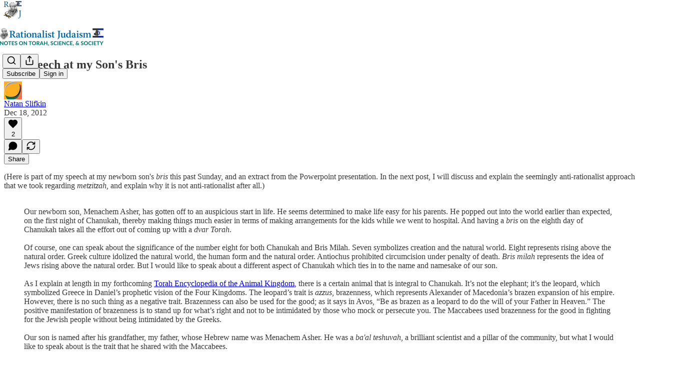

--- FILE ---
content_type: text/html; charset=utf-8
request_url: https://www.youtube-nocookie.com/embed/wZ4DT827AK8?rel=0&autoplay=0&showinfo=0&enablejsapi=0
body_size: 45647
content:
<!DOCTYPE html><html lang="en" dir="ltr" data-cast-api-enabled="true"><head><meta name="viewport" content="width=device-width, initial-scale=1"><script nonce="c7ysFD0o-U7hd6yVBocW5Q">if ('undefined' == typeof Symbol || 'undefined' == typeof Symbol.iterator) {delete Array.prototype.entries;}</script><style name="www-roboto" nonce="CMV-3f_zB5JhVTnVNSA47w">@font-face{font-family:'Roboto';font-style:normal;font-weight:400;font-stretch:100%;src:url(//fonts.gstatic.com/s/roboto/v48/KFO7CnqEu92Fr1ME7kSn66aGLdTylUAMa3GUBHMdazTgWw.woff2)format('woff2');unicode-range:U+0460-052F,U+1C80-1C8A,U+20B4,U+2DE0-2DFF,U+A640-A69F,U+FE2E-FE2F;}@font-face{font-family:'Roboto';font-style:normal;font-weight:400;font-stretch:100%;src:url(//fonts.gstatic.com/s/roboto/v48/KFO7CnqEu92Fr1ME7kSn66aGLdTylUAMa3iUBHMdazTgWw.woff2)format('woff2');unicode-range:U+0301,U+0400-045F,U+0490-0491,U+04B0-04B1,U+2116;}@font-face{font-family:'Roboto';font-style:normal;font-weight:400;font-stretch:100%;src:url(//fonts.gstatic.com/s/roboto/v48/KFO7CnqEu92Fr1ME7kSn66aGLdTylUAMa3CUBHMdazTgWw.woff2)format('woff2');unicode-range:U+1F00-1FFF;}@font-face{font-family:'Roboto';font-style:normal;font-weight:400;font-stretch:100%;src:url(//fonts.gstatic.com/s/roboto/v48/KFO7CnqEu92Fr1ME7kSn66aGLdTylUAMa3-UBHMdazTgWw.woff2)format('woff2');unicode-range:U+0370-0377,U+037A-037F,U+0384-038A,U+038C,U+038E-03A1,U+03A3-03FF;}@font-face{font-family:'Roboto';font-style:normal;font-weight:400;font-stretch:100%;src:url(//fonts.gstatic.com/s/roboto/v48/KFO7CnqEu92Fr1ME7kSn66aGLdTylUAMawCUBHMdazTgWw.woff2)format('woff2');unicode-range:U+0302-0303,U+0305,U+0307-0308,U+0310,U+0312,U+0315,U+031A,U+0326-0327,U+032C,U+032F-0330,U+0332-0333,U+0338,U+033A,U+0346,U+034D,U+0391-03A1,U+03A3-03A9,U+03B1-03C9,U+03D1,U+03D5-03D6,U+03F0-03F1,U+03F4-03F5,U+2016-2017,U+2034-2038,U+203C,U+2040,U+2043,U+2047,U+2050,U+2057,U+205F,U+2070-2071,U+2074-208E,U+2090-209C,U+20D0-20DC,U+20E1,U+20E5-20EF,U+2100-2112,U+2114-2115,U+2117-2121,U+2123-214F,U+2190,U+2192,U+2194-21AE,U+21B0-21E5,U+21F1-21F2,U+21F4-2211,U+2213-2214,U+2216-22FF,U+2308-230B,U+2310,U+2319,U+231C-2321,U+2336-237A,U+237C,U+2395,U+239B-23B7,U+23D0,U+23DC-23E1,U+2474-2475,U+25AF,U+25B3,U+25B7,U+25BD,U+25C1,U+25CA,U+25CC,U+25FB,U+266D-266F,U+27C0-27FF,U+2900-2AFF,U+2B0E-2B11,U+2B30-2B4C,U+2BFE,U+3030,U+FF5B,U+FF5D,U+1D400-1D7FF,U+1EE00-1EEFF;}@font-face{font-family:'Roboto';font-style:normal;font-weight:400;font-stretch:100%;src:url(//fonts.gstatic.com/s/roboto/v48/KFO7CnqEu92Fr1ME7kSn66aGLdTylUAMaxKUBHMdazTgWw.woff2)format('woff2');unicode-range:U+0001-000C,U+000E-001F,U+007F-009F,U+20DD-20E0,U+20E2-20E4,U+2150-218F,U+2190,U+2192,U+2194-2199,U+21AF,U+21E6-21F0,U+21F3,U+2218-2219,U+2299,U+22C4-22C6,U+2300-243F,U+2440-244A,U+2460-24FF,U+25A0-27BF,U+2800-28FF,U+2921-2922,U+2981,U+29BF,U+29EB,U+2B00-2BFF,U+4DC0-4DFF,U+FFF9-FFFB,U+10140-1018E,U+10190-1019C,U+101A0,U+101D0-101FD,U+102E0-102FB,U+10E60-10E7E,U+1D2C0-1D2D3,U+1D2E0-1D37F,U+1F000-1F0FF,U+1F100-1F1AD,U+1F1E6-1F1FF,U+1F30D-1F30F,U+1F315,U+1F31C,U+1F31E,U+1F320-1F32C,U+1F336,U+1F378,U+1F37D,U+1F382,U+1F393-1F39F,U+1F3A7-1F3A8,U+1F3AC-1F3AF,U+1F3C2,U+1F3C4-1F3C6,U+1F3CA-1F3CE,U+1F3D4-1F3E0,U+1F3ED,U+1F3F1-1F3F3,U+1F3F5-1F3F7,U+1F408,U+1F415,U+1F41F,U+1F426,U+1F43F,U+1F441-1F442,U+1F444,U+1F446-1F449,U+1F44C-1F44E,U+1F453,U+1F46A,U+1F47D,U+1F4A3,U+1F4B0,U+1F4B3,U+1F4B9,U+1F4BB,U+1F4BF,U+1F4C8-1F4CB,U+1F4D6,U+1F4DA,U+1F4DF,U+1F4E3-1F4E6,U+1F4EA-1F4ED,U+1F4F7,U+1F4F9-1F4FB,U+1F4FD-1F4FE,U+1F503,U+1F507-1F50B,U+1F50D,U+1F512-1F513,U+1F53E-1F54A,U+1F54F-1F5FA,U+1F610,U+1F650-1F67F,U+1F687,U+1F68D,U+1F691,U+1F694,U+1F698,U+1F6AD,U+1F6B2,U+1F6B9-1F6BA,U+1F6BC,U+1F6C6-1F6CF,U+1F6D3-1F6D7,U+1F6E0-1F6EA,U+1F6F0-1F6F3,U+1F6F7-1F6FC,U+1F700-1F7FF,U+1F800-1F80B,U+1F810-1F847,U+1F850-1F859,U+1F860-1F887,U+1F890-1F8AD,U+1F8B0-1F8BB,U+1F8C0-1F8C1,U+1F900-1F90B,U+1F93B,U+1F946,U+1F984,U+1F996,U+1F9E9,U+1FA00-1FA6F,U+1FA70-1FA7C,U+1FA80-1FA89,U+1FA8F-1FAC6,U+1FACE-1FADC,U+1FADF-1FAE9,U+1FAF0-1FAF8,U+1FB00-1FBFF;}@font-face{font-family:'Roboto';font-style:normal;font-weight:400;font-stretch:100%;src:url(//fonts.gstatic.com/s/roboto/v48/KFO7CnqEu92Fr1ME7kSn66aGLdTylUAMa3OUBHMdazTgWw.woff2)format('woff2');unicode-range:U+0102-0103,U+0110-0111,U+0128-0129,U+0168-0169,U+01A0-01A1,U+01AF-01B0,U+0300-0301,U+0303-0304,U+0308-0309,U+0323,U+0329,U+1EA0-1EF9,U+20AB;}@font-face{font-family:'Roboto';font-style:normal;font-weight:400;font-stretch:100%;src:url(//fonts.gstatic.com/s/roboto/v48/KFO7CnqEu92Fr1ME7kSn66aGLdTylUAMa3KUBHMdazTgWw.woff2)format('woff2');unicode-range:U+0100-02BA,U+02BD-02C5,U+02C7-02CC,U+02CE-02D7,U+02DD-02FF,U+0304,U+0308,U+0329,U+1D00-1DBF,U+1E00-1E9F,U+1EF2-1EFF,U+2020,U+20A0-20AB,U+20AD-20C0,U+2113,U+2C60-2C7F,U+A720-A7FF;}@font-face{font-family:'Roboto';font-style:normal;font-weight:400;font-stretch:100%;src:url(//fonts.gstatic.com/s/roboto/v48/KFO7CnqEu92Fr1ME7kSn66aGLdTylUAMa3yUBHMdazQ.woff2)format('woff2');unicode-range:U+0000-00FF,U+0131,U+0152-0153,U+02BB-02BC,U+02C6,U+02DA,U+02DC,U+0304,U+0308,U+0329,U+2000-206F,U+20AC,U+2122,U+2191,U+2193,U+2212,U+2215,U+FEFF,U+FFFD;}@font-face{font-family:'Roboto';font-style:normal;font-weight:500;font-stretch:100%;src:url(//fonts.gstatic.com/s/roboto/v48/KFO7CnqEu92Fr1ME7kSn66aGLdTylUAMa3GUBHMdazTgWw.woff2)format('woff2');unicode-range:U+0460-052F,U+1C80-1C8A,U+20B4,U+2DE0-2DFF,U+A640-A69F,U+FE2E-FE2F;}@font-face{font-family:'Roboto';font-style:normal;font-weight:500;font-stretch:100%;src:url(//fonts.gstatic.com/s/roboto/v48/KFO7CnqEu92Fr1ME7kSn66aGLdTylUAMa3iUBHMdazTgWw.woff2)format('woff2');unicode-range:U+0301,U+0400-045F,U+0490-0491,U+04B0-04B1,U+2116;}@font-face{font-family:'Roboto';font-style:normal;font-weight:500;font-stretch:100%;src:url(//fonts.gstatic.com/s/roboto/v48/KFO7CnqEu92Fr1ME7kSn66aGLdTylUAMa3CUBHMdazTgWw.woff2)format('woff2');unicode-range:U+1F00-1FFF;}@font-face{font-family:'Roboto';font-style:normal;font-weight:500;font-stretch:100%;src:url(//fonts.gstatic.com/s/roboto/v48/KFO7CnqEu92Fr1ME7kSn66aGLdTylUAMa3-UBHMdazTgWw.woff2)format('woff2');unicode-range:U+0370-0377,U+037A-037F,U+0384-038A,U+038C,U+038E-03A1,U+03A3-03FF;}@font-face{font-family:'Roboto';font-style:normal;font-weight:500;font-stretch:100%;src:url(//fonts.gstatic.com/s/roboto/v48/KFO7CnqEu92Fr1ME7kSn66aGLdTylUAMawCUBHMdazTgWw.woff2)format('woff2');unicode-range:U+0302-0303,U+0305,U+0307-0308,U+0310,U+0312,U+0315,U+031A,U+0326-0327,U+032C,U+032F-0330,U+0332-0333,U+0338,U+033A,U+0346,U+034D,U+0391-03A1,U+03A3-03A9,U+03B1-03C9,U+03D1,U+03D5-03D6,U+03F0-03F1,U+03F4-03F5,U+2016-2017,U+2034-2038,U+203C,U+2040,U+2043,U+2047,U+2050,U+2057,U+205F,U+2070-2071,U+2074-208E,U+2090-209C,U+20D0-20DC,U+20E1,U+20E5-20EF,U+2100-2112,U+2114-2115,U+2117-2121,U+2123-214F,U+2190,U+2192,U+2194-21AE,U+21B0-21E5,U+21F1-21F2,U+21F4-2211,U+2213-2214,U+2216-22FF,U+2308-230B,U+2310,U+2319,U+231C-2321,U+2336-237A,U+237C,U+2395,U+239B-23B7,U+23D0,U+23DC-23E1,U+2474-2475,U+25AF,U+25B3,U+25B7,U+25BD,U+25C1,U+25CA,U+25CC,U+25FB,U+266D-266F,U+27C0-27FF,U+2900-2AFF,U+2B0E-2B11,U+2B30-2B4C,U+2BFE,U+3030,U+FF5B,U+FF5D,U+1D400-1D7FF,U+1EE00-1EEFF;}@font-face{font-family:'Roboto';font-style:normal;font-weight:500;font-stretch:100%;src:url(//fonts.gstatic.com/s/roboto/v48/KFO7CnqEu92Fr1ME7kSn66aGLdTylUAMaxKUBHMdazTgWw.woff2)format('woff2');unicode-range:U+0001-000C,U+000E-001F,U+007F-009F,U+20DD-20E0,U+20E2-20E4,U+2150-218F,U+2190,U+2192,U+2194-2199,U+21AF,U+21E6-21F0,U+21F3,U+2218-2219,U+2299,U+22C4-22C6,U+2300-243F,U+2440-244A,U+2460-24FF,U+25A0-27BF,U+2800-28FF,U+2921-2922,U+2981,U+29BF,U+29EB,U+2B00-2BFF,U+4DC0-4DFF,U+FFF9-FFFB,U+10140-1018E,U+10190-1019C,U+101A0,U+101D0-101FD,U+102E0-102FB,U+10E60-10E7E,U+1D2C0-1D2D3,U+1D2E0-1D37F,U+1F000-1F0FF,U+1F100-1F1AD,U+1F1E6-1F1FF,U+1F30D-1F30F,U+1F315,U+1F31C,U+1F31E,U+1F320-1F32C,U+1F336,U+1F378,U+1F37D,U+1F382,U+1F393-1F39F,U+1F3A7-1F3A8,U+1F3AC-1F3AF,U+1F3C2,U+1F3C4-1F3C6,U+1F3CA-1F3CE,U+1F3D4-1F3E0,U+1F3ED,U+1F3F1-1F3F3,U+1F3F5-1F3F7,U+1F408,U+1F415,U+1F41F,U+1F426,U+1F43F,U+1F441-1F442,U+1F444,U+1F446-1F449,U+1F44C-1F44E,U+1F453,U+1F46A,U+1F47D,U+1F4A3,U+1F4B0,U+1F4B3,U+1F4B9,U+1F4BB,U+1F4BF,U+1F4C8-1F4CB,U+1F4D6,U+1F4DA,U+1F4DF,U+1F4E3-1F4E6,U+1F4EA-1F4ED,U+1F4F7,U+1F4F9-1F4FB,U+1F4FD-1F4FE,U+1F503,U+1F507-1F50B,U+1F50D,U+1F512-1F513,U+1F53E-1F54A,U+1F54F-1F5FA,U+1F610,U+1F650-1F67F,U+1F687,U+1F68D,U+1F691,U+1F694,U+1F698,U+1F6AD,U+1F6B2,U+1F6B9-1F6BA,U+1F6BC,U+1F6C6-1F6CF,U+1F6D3-1F6D7,U+1F6E0-1F6EA,U+1F6F0-1F6F3,U+1F6F7-1F6FC,U+1F700-1F7FF,U+1F800-1F80B,U+1F810-1F847,U+1F850-1F859,U+1F860-1F887,U+1F890-1F8AD,U+1F8B0-1F8BB,U+1F8C0-1F8C1,U+1F900-1F90B,U+1F93B,U+1F946,U+1F984,U+1F996,U+1F9E9,U+1FA00-1FA6F,U+1FA70-1FA7C,U+1FA80-1FA89,U+1FA8F-1FAC6,U+1FACE-1FADC,U+1FADF-1FAE9,U+1FAF0-1FAF8,U+1FB00-1FBFF;}@font-face{font-family:'Roboto';font-style:normal;font-weight:500;font-stretch:100%;src:url(//fonts.gstatic.com/s/roboto/v48/KFO7CnqEu92Fr1ME7kSn66aGLdTylUAMa3OUBHMdazTgWw.woff2)format('woff2');unicode-range:U+0102-0103,U+0110-0111,U+0128-0129,U+0168-0169,U+01A0-01A1,U+01AF-01B0,U+0300-0301,U+0303-0304,U+0308-0309,U+0323,U+0329,U+1EA0-1EF9,U+20AB;}@font-face{font-family:'Roboto';font-style:normal;font-weight:500;font-stretch:100%;src:url(//fonts.gstatic.com/s/roboto/v48/KFO7CnqEu92Fr1ME7kSn66aGLdTylUAMa3KUBHMdazTgWw.woff2)format('woff2');unicode-range:U+0100-02BA,U+02BD-02C5,U+02C7-02CC,U+02CE-02D7,U+02DD-02FF,U+0304,U+0308,U+0329,U+1D00-1DBF,U+1E00-1E9F,U+1EF2-1EFF,U+2020,U+20A0-20AB,U+20AD-20C0,U+2113,U+2C60-2C7F,U+A720-A7FF;}@font-face{font-family:'Roboto';font-style:normal;font-weight:500;font-stretch:100%;src:url(//fonts.gstatic.com/s/roboto/v48/KFO7CnqEu92Fr1ME7kSn66aGLdTylUAMa3yUBHMdazQ.woff2)format('woff2');unicode-range:U+0000-00FF,U+0131,U+0152-0153,U+02BB-02BC,U+02C6,U+02DA,U+02DC,U+0304,U+0308,U+0329,U+2000-206F,U+20AC,U+2122,U+2191,U+2193,U+2212,U+2215,U+FEFF,U+FFFD;}</style><script name="www-roboto" nonce="c7ysFD0o-U7hd6yVBocW5Q">if (document.fonts && document.fonts.load) {document.fonts.load("400 10pt Roboto", "E"); document.fonts.load("500 10pt Roboto", "E");}</script><link rel="stylesheet" href="/s/player/65578ad1/www-player.css" name="www-player" nonce="CMV-3f_zB5JhVTnVNSA47w"><style nonce="CMV-3f_zB5JhVTnVNSA47w">html {overflow: hidden;}body {font: 12px Roboto, Arial, sans-serif; background-color: #000; color: #fff; height: 100%; width: 100%; overflow: hidden; position: absolute; margin: 0; padding: 0;}#player {width: 100%; height: 100%;}h1 {text-align: center; color: #fff;}h3 {margin-top: 6px; margin-bottom: 3px;}.player-unavailable {position: absolute; top: 0; left: 0; right: 0; bottom: 0; padding: 25px; font-size: 13px; background: url(/img/meh7.png) 50% 65% no-repeat;}.player-unavailable .message {text-align: left; margin: 0 -5px 15px; padding: 0 5px 14px; border-bottom: 1px solid #888; font-size: 19px; font-weight: normal;}.player-unavailable a {color: #167ac6; text-decoration: none;}</style><script nonce="c7ysFD0o-U7hd6yVBocW5Q">var ytcsi={gt:function(n){n=(n||"")+"data_";return ytcsi[n]||(ytcsi[n]={tick:{},info:{},gel:{preLoggedGelInfos:[]}})},now:window.performance&&window.performance.timing&&window.performance.now&&window.performance.timing.navigationStart?function(){return window.performance.timing.navigationStart+window.performance.now()}:function(){return(new Date).getTime()},tick:function(l,t,n){var ticks=ytcsi.gt(n).tick;var v=t||ytcsi.now();if(ticks[l]){ticks["_"+l]=ticks["_"+l]||[ticks[l]];ticks["_"+l].push(v)}ticks[l]=
v},info:function(k,v,n){ytcsi.gt(n).info[k]=v},infoGel:function(p,n){ytcsi.gt(n).gel.preLoggedGelInfos.push(p)},setStart:function(t,n){ytcsi.tick("_start",t,n)}};
(function(w,d){function isGecko(){if(!w.navigator)return false;try{if(w.navigator.userAgentData&&w.navigator.userAgentData.brands&&w.navigator.userAgentData.brands.length){var brands=w.navigator.userAgentData.brands;var i=0;for(;i<brands.length;i++)if(brands[i]&&brands[i].brand==="Firefox")return true;return false}}catch(e){setTimeout(function(){throw e;})}if(!w.navigator.userAgent)return false;var ua=w.navigator.userAgent;return ua.indexOf("Gecko")>0&&ua.toLowerCase().indexOf("webkit")<0&&ua.indexOf("Edge")<
0&&ua.indexOf("Trident")<0&&ua.indexOf("MSIE")<0}ytcsi.setStart(w.performance?w.performance.timing.responseStart:null);var isPrerender=(d.visibilityState||d.webkitVisibilityState)=="prerender";var vName=!d.visibilityState&&d.webkitVisibilityState?"webkitvisibilitychange":"visibilitychange";if(isPrerender){var startTick=function(){ytcsi.setStart();d.removeEventListener(vName,startTick)};d.addEventListener(vName,startTick,false)}if(d.addEventListener)d.addEventListener(vName,function(){ytcsi.tick("vc")},
false);if(isGecko()){var isHidden=(d.visibilityState||d.webkitVisibilityState)=="hidden";if(isHidden)ytcsi.tick("vc")}var slt=function(el,t){setTimeout(function(){var n=ytcsi.now();el.loadTime=n;if(el.slt)el.slt()},t)};w.__ytRIL=function(el){if(!el.getAttribute("data-thumb"))if(w.requestAnimationFrame)w.requestAnimationFrame(function(){slt(el,0)});else slt(el,16)}})(window,document);
</script><script nonce="c7ysFD0o-U7hd6yVBocW5Q">var ytcfg={d:function(){return window.yt&&yt.config_||ytcfg.data_||(ytcfg.data_={})},get:function(k,o){return k in ytcfg.d()?ytcfg.d()[k]:o},set:function(){var a=arguments;if(a.length>1)ytcfg.d()[a[0]]=a[1];else{var k;for(k in a[0])ytcfg.d()[k]=a[0][k]}}};
ytcfg.set({"CLIENT_CANARY_STATE":"none","DEVICE":"cbr\u003dChrome\u0026cbrand\u003dapple\u0026cbrver\u003d131.0.0.0\u0026ceng\u003dWebKit\u0026cengver\u003d537.36\u0026cos\u003dMacintosh\u0026cosver\u003d10_15_7\u0026cplatform\u003dDESKTOP","EVENT_ID":"yvEQaYYnwI_U2A_g49T4BQ","EXPERIMENT_FLAGS":{"ab_det_apm":true,"ab_det_el_h":true,"ab_det_em_inj":true,"ab_l_sig_st":true,"ab_l_sig_st_e":true,"ab_sa_ef":true,"action_companion_center_align_description":true,"align_three_dot_menu_with_title_description":true,"allow_skip_networkless":true,"always_send_and_write":true,"att_web_record_metrics":true,"attr_string_reactive":true,"c3_enable_button_impression_logging":true,"c3_watch_page_component":true,"cancel_pending_navs":true,"clean_up_manual_attribution_header":true,"clear_user_partitioned_ls":true,"config_age_report_killswitch":true,"cow_optimize_idom_compat":true,"csi_config_handling_infra":true,"csi_on_gel":true,"delhi_mweb_colorful_sd":true,"delhi_mweb_colorful_sd_v2":true,"deprecate_csi_has_info":true,"deprecate_pair_servlet_enabled":true,"desktop_sparkles_light_cta_button":true,"disable_cached_masthead_data":true,"disable_child_node_auto_formatted_strings":true,"disable_enf_isd":true,"disable_log_to_visitor_layer":true,"disable_pacf_logging_for_memory_limited_tv":true,"embeds_enable_eid_enforcement_for_marketing_pages":true,"embeds_enable_eid_log_for_marketing_pages":true,"embeds_enable_emc3ds_muted_autoplay":true,"embeds_enable_info_panel_dismissal":true,"embeds_enable_new_csi":true,"embeds_enable_pfp_always_unbranded":true,"embeds_web_nwl_disable_nocookie":true,"embeds_web_updated_shorts_definition_fix":true,"enable_ab_report_on_errorscreen":true,"enable_ab_rp_int":true,"enable_active_view_display_ad_renderer_web_home":true,"enable_ad_disclosure_banner_a11y_fix":true,"enable_async_ab_enf":true,"enable_chips_shelf_view_model_fully_reactive":true,"enable_client_creator_goal_ticker_bar_revamp":true,"enable_client_data_on_companion_ve_events":true,"enable_client_only_wiz_direct_reactions":true,"enable_client_sli_logging":true,"enable_client_streamz_web":true,"enable_client_ve_spec":true,"enable_cloud_save_error_popup_after_retry":true,"enable_cookie_reissue_iframe":true,"enable_dai_sdf_h5_preroll":true,"enable_datasync_id_header_in_web_vss_pings":true,"enable_dma_post_enforcement":true,"enable_docked_chat_messages":true,"enable_entity_store_from_dependency_injection":true,"enable_flow_logging_p4e":true,"enable_fully_reactive_badge_shape":true,"enable_inline_muted_playback_on_web_search":true,"enable_inline_muted_playback_on_web_search_for_vdc":true,"enable_inline_muted_playback_on_web_search_for_vdcb":true,"enable_is_mini_app_page_active_bugfix":true,"enable_live_overlay_feed_in_live_chat":true,"enable_logging_first_user_action_after_game_ready":true,"enable_ltc_param_fetch_from_innertube":true,"enable_masthead_mweb_padding_fix":true,"enable_menu_renderer_button_in_mweb_hclr":true,"enable_mini_app_command_handler_mweb_fix":true,"enable_mini_app_iframe_loaded_logging":true,"enable_mixed_direction_formatted_strings":true,"enable_modern_ia_client_icons":true,"enable_mweb_livestream_ui_update":true,"enable_mweb_pause_autonav":true,"enable_names_handles_account_switcher":true,"enable_network_request_logging_on_game_events":true,"enable_new_paid_product_placement":true,"enable_obtaining_ppn_query_param":true,"enable_open_in_new_tab_icon_for_short_dr_for_desktop_search":true,"enable_open_yt_content":true,"enable_origin_query_parameter_bugfix":true,"enable_pacf_slot_asde_infeed_h5":true,"enable_pacf_slot_asde_player_byte_h5":true,"enable_pacf_slot_asde_player_byte_h5_TV":true,"enable_pause_ads_on_ytv_html5":true,"enable_payments_purchase_manager":true,"enable_pdp_icon_prefetch":true,"enable_pl_r_c_s":true,"enable_pl_r_si_fa":true,"enable_place_pivot_url":true,"enable_playable_a11y_label_with_badge_text":true,"enable_populate_att_psd_in_abe_feedback":true,"enable_populate_psd_in_abe_feedback":true,"enable_primitive_dialog_aria_hide_siblings":true,"enable_pv_screen_modern_text":true,"enable_removing_navbar_title_on_hashtag_page_mweb":true,"enable_resetting_scroll_position_on_flow_change":true,"enable_sdf_companion_h5":true,"enable_sdf_dai_h5_midroll":true,"enable_sdf_h5_endemic_mid_post_roll":true,"enable_sdf_on_h5_unplugged_vod_midroll":true,"enable_sdf_shorts_player_bytes_h5":true,"enable_sdk_performance_network_logging":true,"enable_sending_unwrapped_game_audio_as_serialized_metadata":true,"enable_sfv_effect_pivot_url":true,"enable_skip_ad_guidance_prompt":true,"enable_skippable_ads_for_unplugged_ad_pod":true,"enable_smearing_expansion_dai":true,"enable_third_party_info":true,"enable_time_out_messages":true,"enable_timeline_view_modern_transcript_fe":true,"enable_track_defined_via_mutable_signal":true,"enable_video_display_compact_button_group_for_desktop_search":true,"enable_watch_next_pause_autoplay_lact":true,"enable_web_96_bit_csn":true,"enable_web_delhi_icons":true,"enable_web_home_top_landscape_image_layout_level_click":true,"enable_web_tiered_gel":true,"enable_window_constrained_buy_flow_dialog":true,"enable_wiz_always_try_logging_info_map":true,"enable_wiz_queue_effect_and_on_init_initial_runs":true,"enable_ypc_spinners":true,"enable_yt_ata_iframe_authuser":true,"err_on_pl_r_c":true,"export_networkless_options":true,"fill_single_video_with_notify_to_lasr":true,"fix_ad_miniplayer_controls_rendering":true,"fix_ads_tracking_for_swf_config_deprecation_mweb":true,"h5_companion_enable_adcpn_macro_substitution_for_click_pings":true,"h5_inplayer_enable_adcpn_macro_substitution_for_click_pings":true,"h5_reset_cache_and_filter_before_update_masthead":true,"hide_channel_creation_title_for_mweb":true,"high_ccv_client_side_caching_h5":true,"html5_log_trigger_events_with_debug_data":true,"html5_ssdai_enable_media_end_cue_range":true,"il_attach_cache_limit":true,"il_use_view_model_logging_context":true,"is_browser_support_for_webcam_streaming":true,"json_condensed_response":true,"kev_adb_pg":true,"kevlar_display_downloads_numbers":true,"kevlar_gel_error_routing":true,"kevlar_modern_downloads_extra_compact":true,"kevlar_modern_downloads_page":true,"kevlar_modern_downloads_skip_downloads_title":true,"kevlar_watch_cinematics":true,"live_chat_enable_controller_extraction":true,"live_chat_enable_rta_manager":true,"live_chat_increased_min_height":true,"log_click_with_layer_from_element_in_command_handler":true,"log_errors_through_nwl_on_retry":true,"main_web_redirect_integration_riot":true,"mdx_enable_privacy_disclosure_ui":true,"mdx_load_cast_api_bootstrap_script":true,"medium_progress_bar_modification":true,"migrate_events_to_ts":true,"migrate_remaining_web_ad_badges_to_innertube":true,"mobile_account_menu_refresh":true,"mutable_signal_set_skip_unchanged":true,"mweb_a11y_enable_player_controls_invisible_toggle":true,"mweb_account_linking_noapp":true,"mweb_actions_command_handler":true,"mweb_allow_modern_search_suggest_behavior":true,"mweb_animated_actions":true,"mweb_app_upsell_button_direct_to_app":true,"mweb_attr_string_wiz":true,"mweb_big_boards":true,"mweb_big_progress_bar":true,"mweb_bottom_sheet_overlay_use_render":true,"mweb_c3_disable_carve_out":true,"mweb_c3_disable_carve_out_keep_external_links":true,"mweb_c3_enable_adaptive_signals":true,"mweb_c3_endscreen":true,"mweb_c3_endscreen_v2":true,"mweb_c3_library_page_enable_recent_shelf":true,"mweb_c3_remove_web_navigation_endpoint_data":true,"mweb_c3_use_canonical_from_player_response":true,"mweb_channels_restyle_landscape_wider_buttons":true,"mweb_cinematic_fullscreen":true,"mweb_cinematic_topbar":true,"mweb_cinematic_watch":true,"mweb_command_handler":true,"mweb_continuation_response_processing":true,"mweb_cow_context_fix":true,"mweb_delay_watch_initial_data":true,"mweb_deprecate_skip_ve_logging":true,"mweb_disable_searchbar_scroll":true,"mweb_early_logging_time_init":true,"mweb_enable_async_commands":true,"mweb_enable_async_item_section_renderers":true,"mweb_enable_async_renderer_prefetch":true,"mweb_enable_c3_js_defer":true,"mweb_enable_closed_captioning_button_on_player":true,"mweb_enable_keto_batch_player_dtts":true,"mweb_enable_keto_batch_player_fullscreen":true,"mweb_enable_keto_batch_player_progress_bar":true,"mweb_enable_keto_batch_player_root":true,"mweb_enable_keto_batch_player_tooltips":true,"mweb_enable_local_innertube_services":true,"mweb_enable_lockup_view_model_for_ucp":true,"mweb_enable_media_item_current_data_signal":true,"mweb_enable_more_drawer":true,"mweb_enable_on_response_received_command_service":true,"mweb_enable_overlay_touch_manager":true,"mweb_enable_premium_carve_out_fix":true,"mweb_enable_refresh_detection":true,"mweb_enable_replaceable_actions":true,"mweb_enable_replaceable_idom_stamper":true,"mweb_enable_search_big_thumbs":true,"mweb_enable_search_imp":true,"mweb_enable_sequence_signal":true,"mweb_enable_shorts_pivot_button":true,"mweb_enable_shorts_video_preload":true,"mweb_enable_sink_chip_bar":true,"mweb_enable_sink_pages_dwell_detection":true,"mweb_enable_sink_statement_banner":true,"mweb_enable_skippables_on_jio_phone":true,"mweb_enable_storyboards":true,"mweb_enable_unified_player_bootstrap":true,"mweb_enable_varispeed_controller":true,"mweb_enable_warm_channel_requests":true,"mweb_enable_watch_feed_infinite_scroll":true,"mweb_enable_wrapped_unplugged_pause_membership_dialog_renderer":true,"mweb_enable_xhr_chunking":true,"mweb_explore_button_chip_bugfix":true,"mweb_filter_video_format_in_webfe":true,"mweb_fix_livestream_seeking":true,"mweb_fix_monitor_visibility_after_render":true,"mweb_fix_section_list_continuation_item_renderers":true,"mweb_force_ios_fallback_to_native_control":true,"mweb_fp_auto_fullscreen":true,"mweb_fullscreen_controls":true,"mweb_fullscreen_controls_action_buttons":true,"mweb_fullscreen_draggable_engagement_panel":true,"mweb_fullscreen_overlay_voice_search":true,"mweb_fullscreen_watch_system":true,"mweb_hacky_fix_for_playlist_panel":true,"mweb_home_reactive_shorts":true,"mweb_innertube_search_command":true,"mweb_lang_in_html":true,"mweb_like_button_synced_with_entities":true,"mweb_like_endpoint_mutation":true,"mweb_logo_use_home_page_ve":true,"mweb_modern_player_controls_tap_target_ui":true,"mweb_modern_tabs":true,"mweb_modern_typography":true,"mweb_module_decoration":true,"mweb_native_control_in_faux_fullscreen_shared":true,"mweb_panel_container_inert":true,"mweb_player_controls_computed_player_api":true,"mweb_player_delhi_dtts":true,"mweb_player_settings_use_bottom_sheet":true,"mweb_player_settings_use_bottom_sheet_kaios":true,"mweb_player_show_previous_next_buttons_in_playlist":true,"mweb_player_skip_no_op_state_changes":true,"mweb_player_user_select_none":true,"mweb_playlist_engagement_panel":true,"mweb_schedule_warm_watch_response":true,"mweb_searchbox_legacy_navigation":true,"mweb_see_fewer_shorts":true,"mweb_sheets_ui_refresh":true,"mweb_shorts_comments_panel_id_change":true,"mweb_show_ios_smart_banner":true,"mweb_startup_lifecycle":true,"mweb_unified_server_contract_client":true,"mweb_use_server_url_on_startup":true,"mweb_watch_captions_enable_auto_translate":true,"mweb_watch_captions_set_default_size":true,"mweb_watchfeed_big_thumbnails":true,"mweb_yt_searchbox":true,"networkless_logging":true,"new_csn_storage_design":true,"no_client_ve_attach_unless_shown":true,"nwl_send_from_memory_when_online":true,"pageid_as_header_web":true,"playback_settings_use_switch_menu":true,"player_controls_autonav_fix":true,"player_controls_skip_double_signal_update":true,"polymer_bad_build_labels":true,"polymer_verifiy_app_state":true,"prevent_zero_high_score_value_from_being_sent":true,"qoe_send_and_write":true,"read_data_from_web_component_wrapper":true,"reels_enable_new_latency_logging":true,"remove_masthead_channel_banner_on_refresh":true,"remove_slot_id_exited_trigger_for_dai_in_player_slot_expire":true,"replace_client_url_parsing_with_server_signal":true,"scheduler_use_raf_by_default":true,"search_ui_enable_pve_buy_button":true,"search_ui_official_cards_enable_paid_virtual_event_buy_button":true,"service_worker_enabled":true,"service_worker_push_enabled":true,"service_worker_push_home_page_prompt":true,"service_worker_push_watch_page_prompt":true,"shell_load_gcf":true,"shorten_initial_gel_batch_timeout":true,"should_use_yt_voice_endpoint_in_kaios":true,"sink_wrapper_disable_runtime_shadycss":true,"skip_invalid_ytcsi_ticks":true,"skip_setting_info_in_csi_data_object":true,"smarter_ve_dedupping":true,"smartimation_background":true,"speedmaster_no_seek":true,"start_client_gcf_mweb":true,"suppress_error_204_logging":true,"synced_panel_scrolling_controller":true,"use_color_palettes_modern_collections_v2":true,"use_core_sm":true,"use_csi_stp_handler":true,"use_event_time_ms_header":true,"use_fifo_for_networkless":true,"use_infogel_early_logging":true,"use_new_in_memory_storage":true,"use_player_abuse_bg_library":true,"use_request_time_ms_header":true,"use_session_based_sampling":true,"use_ts_visibilitylogger":true,"vss_final_ping_send_and_write":true,"vss_playback_use_send_and_write":true,"web_adaptive_repeat_ase":true,"web_always_load_chat_support":true,"web_animated_like":true,"web_api_url":true,"web_attr_string_unified_vis_mon":true,"web_attributed_string_race_fix":true,"web_autonav_allow_off_by_default":true,"web_bookmark_playlist_save_icon":true,"web_button_vm_refactor_disabled":true,"web_c3_log_app_init_finish":true,"web_csi_action_sampling_enabled":true,"web_dedupe_ve_grafting":true,"web_disable_backdrop_filter":true,"web_enable_ab_em_rsp":true,"web_enable_ab_rsp_cl":true,"web_enable_abd_ref":true,"web_enable_course_icon_update":true,"web_enable_error_204":true,"web_enable_horizontal_video_attributes_section":true,"web_enable_like_button_click_debouncing":true,"web_fix_segmented_like_dislike_undefined":true,"web_gcf_hashes_innertube":true,"web_gel_timeout_cap":true,"web_graft_ve_unified_vis_mon":true,"web_list_item_style_for_menu_items":true,"web_masthead_visited_channel_color_fix":true,"web_metadata_carousel_elref_bugfix":true,"web_parent_target_for_sheets":true,"web_persist_server_autonav_state_on_client":true,"web_playback_associated_log_ctt":true,"web_playback_associated_ve":true,"web_prefetch_preload_video":true,"web_resizable_advertiser_banner_on_masthead_safari_fix":true,"web_scheduler_auto_init":true,"web_shorts_lockup_view_model_sink":true,"web_shorts_pivot_button_view_model_reactive":true,"web_shorts_suggested_action_no_bvm":true,"web_update_panel_visibility_logging_fix":true,"web_video_attribute_view_model_a11y_fix":true,"web_watch_controls_state_signals":true,"web_wiz_attributed_string_skip_empty":true,"web_yt_config_context":true,"webfe_disable_ab_em_plb":true,"webfe_mweb_watch_microdata":true,"webfe_watch_shorts_canonical_url_fix":true,"webpo_exit_on_net_err":true,"wiz_diff_overwritable":true,"wiz_memoize_stamper_items":true,"wiz_use_generic_logging_infra":true,"woffle_used_state_report":true,"wpo_gel_strz":true,"ytcp_paper_tooltip_use_scoped_owner_root":true,"ytidb_clear_embedded_player":true,"H5_async_logging_delay_ms":30000.0,"autoplay_pause_by_lact_sampling_fraction":0.0,"cinematic_watch_effect_opacity":0.4,"formatted_description_log_warning_fraction":0.01,"log_window_onerror_fraction":0.1,"mweb_prediction_threshold":0.05,"mweb_prediction_threshold_navigation":0.05,"speedmaster_playback_rate":2.0,"tv_pacf_logging_sample_rate":0.01,"web_load_prediction_threshold":0.03,"web_navigation_prediction_threshold":0.03,"web_pbj_log_warning_rate":0.0,"web_system_health_fraction":0.01,"ytidb_transaction_ended_event_rate_limit":0.02,"active_time_update_interval_ms":10000,"att_init_delay":200,"autoplay_pause_by_lact_sec":0,"botguard_async_snapshot_timeout_ms":3000,"check_navigator_accuracy_timeout_ms":0,"cinematic_watch_css_filter_blur_strength":40,"cinematic_watch_fade_out_duration":500,"close_webview_delay_ms":100,"cloud_save_game_data_rate_limit_ms":3000,"compression_disable_point":10,"custom_active_view_tos_timeout_ms":3600000,"embeds_widget_poll_interval_ms":0,"gel_min_batch_size":3,"gel_queue_timeout_max_ms":60000,"get_async_timeout_ms":60000,"hide_cta_for_home_web_video_ads_animate_in_time":2,"html5_byterate_soft_cap":0,"initial_gel_batch_timeout":2000,"max_body_size_to_compress":500000,"max_prefetch_window_sec_for_livestream_optimization":10,"min_prefetch_offset_sec_for_livestream_optimization":20,"multiple_preview_news_duration_time":11000,"mweb_c3_toast_duration_ms":5000,"mweb_deep_link_fallback_timeout_ms":10000,"mweb_delay_response_received_actions":100,"mweb_fp_dpad_rate_limit_ms":0,"mweb_fp_dpad_watch_title_clamp_lines":0,"mweb_history_manager_cache_size":100,"mweb_history_manager_w2w_ttl":0,"mweb_ios_fullscreen_playback_transition_delay_ms":500,"mweb_ios_fullscreen_system_pause_epilson_ms":0,"mweb_override_response_store_expiration_ms":0,"mweb_shorts_early_continuation_trigger_threshold":2,"mweb_throttle_rendering_iteration_ct":0,"mweb_w2w_max_age_seconds":0,"mweb_watch_captions_default_size":2,"network_polling_interval":30000,"play_click_interval_ms":30000,"play_ping_interval_ms":10000,"prefetch_comments_ms_after_video":0,"send_config_hash_timer":0,"service_worker_push_logged_out_prompt_watches":-1,"service_worker_push_prompt_cap":-1,"service_worker_push_prompt_delay_microseconds":3888000000000,"show_mini_app_ad_frequency_cap_ms":300000,"slow_compressions_before_abandon_count":4,"speedmaster_cancellation_movement_dp":10,"speedmaster_touch_activation_ms":500,"web_foreground_heartbeat_interval_ms":28000,"web_gel_debounce_ms":10000,"web_logging_max_batch":100,"web_max_tracing_events":50,"web_tracing_session_replay":0,"wil_icon_max_concurrent_fetches":9999,"ytidb_remake_db_retries":3,"ytidb_reopen_db_retries":3,"WebClientReleaseProcessCritical__youtube_embeds_client_version_override":"","WebClientReleaseProcessCritical__youtube_embeds_web_client_version_override":"","WebClientReleaseProcessCritical__youtube_mweb_client_version_override":"","debug_forced_internalcountrycode":"","embeds_web_synth_ch_headers_banned_urls_regex":"","enable_web_media_service":"DISABLED","il_payload_scraping":"","live_chat_unicode_emoji_json_url":"https://www.gstatic.com/youtube/img/emojis/emojis-svg-9.json","mweb_deep_link_feature_tag_suffix":"11268432","mweb_enable_shorts_innertube_player_prefetch_trigger":"NONE","mweb_fp_dpad":"home,search,browse,channel,create_channel,experiments,settings,trending,oops,404,paid_memberships,sponsorship,premium,shorts","mweb_fp_dpad_linear_navigation":"","mweb_fp_dpad_linear_navigation_visitor":"","mweb_fp_dpad_visitor":"","mweb_preload_video_by_player_vars":"","mweb_sign_in_button_style":"STYLE_SUGGESTIVE_AVATAR","place_pivot_triggering_container_alternate":"","place_pivot_triggering_counterfactual_container_alternate":"","search_ui_mweb_searchbar_restyle":"DEFAULT","service_worker_push_force_notification_prompt_tag":"1","service_worker_scope":"/","suggest_exp_str":"","web_client_version_override":"","kevlar_command_handler_command_banlist":[],"mini_app_ids_without_game_ready":["UgkxHHtsak1SC8mRGHMZewc4HzeAY3yhPPmJ","Ugkx7OgzFqE6z_5Mtf4YsotGfQNII1DF_RBm"],"web_op_signal_type_banlist":[],"web_tracing_enabled_spans":["event","command"]},"GAPI_HINT_PARAMS":"m;/_/scs/abc-static/_/js/k\u003dgapi.gapi.en.UXDNXkgCDpE.O/d\u003d1/rs\u003dAHpOoo_3ykjRTrvlIBv6vfu43Rx7CYUQSA/m\u003d__features__","GAPI_HOST":"https://apis.google.com","GAPI_LOCALE":"en_US","GL":"US","HL":"en","HTML_DIR":"ltr","HTML_LANG":"en","INNERTUBE_API_KEY":"AIzaSyAO_FJ2SlqU8Q4STEHLGCilw_Y9_11qcW8","INNERTUBE_API_VERSION":"v1","INNERTUBE_CLIENT_NAME":"WEB_EMBEDDED_PLAYER","INNERTUBE_CLIENT_VERSION":"1.20251104.14.00","INNERTUBE_CONTEXT":{"client":{"hl":"en","gl":"US","remoteHost":"3.141.28.167","deviceMake":"Apple","deviceModel":"","visitorData":"[base64]%3D%3D","userAgent":"Mozilla/5.0 (Macintosh; Intel Mac OS X 10_15_7) AppleWebKit/537.36 (KHTML, like Gecko) Chrome/131.0.0.0 Safari/537.36; ClaudeBot/1.0; +claudebot@anthropic.com),gzip(gfe)","clientName":"WEB_EMBEDDED_PLAYER","clientVersion":"1.20251104.14.00","osName":"Macintosh","osVersion":"10_15_7","originalUrl":"https://www.youtube-nocookie.com/embed/wZ4DT827AK8?rel\u003d0\u0026autoplay\u003d0\u0026showinfo\u003d0\u0026enablejsapi\u003d0","platform":"DESKTOP","clientFormFactor":"UNKNOWN_FORM_FACTOR","configInfo":{"appInstallData":"[base64]%3D"},"browserName":"Chrome","browserVersion":"131.0.0.0","acceptHeader":"text/html,application/xhtml+xml,application/xml;q\u003d0.9,image/webp,image/apng,*/*;q\u003d0.8,application/signed-exchange;v\u003db3;q\u003d0.9","deviceExperimentId":"ChxOelUzTURneE5qZ3lORFUzTVRNMU1qa3lOUT09EMrjw8gGGMrjw8gG","rolloutToken":"CJWA48nKhZ6WvgEQ6Mqi6-zlkAMY6Mqi6-zlkAM%3D"},"user":{"lockedSafetyMode":false},"request":{"useSsl":true},"clickTracking":{"clickTrackingParams":"IhMIhrSi6+zlkAMVwAcVBR3gMRVf"},"thirdParty":{"embeddedPlayerContext":{"embeddedPlayerEncryptedContext":"AD5ZzFQGtg_CS2zckFb6XUQ34mIcx1U2Yb8RNe0XgsaaVNxsvHu_LNMeB6UZ5qZ6INFDLGfkl4sVw-klelmvmJlTtTwJvtxqa8O82Hm5nRN6OPmM3Alou-AzGQvAPZBjBxoRWKn5bDn8FDlY2daPPrhLicklgGVYkjuy-BReHgQPLdIOLw","ancestorOriginsSupported":false}}},"INNERTUBE_CONTEXT_CLIENT_NAME":56,"INNERTUBE_CONTEXT_CLIENT_VERSION":"1.20251104.14.00","INNERTUBE_CONTEXT_GL":"US","INNERTUBE_CONTEXT_HL":"en","LATEST_ECATCHER_SERVICE_TRACKING_PARAMS":{"client.name":"WEB_EMBEDDED_PLAYER"},"LOGGED_IN":false,"PAGE_BUILD_LABEL":"youtube.player.web_20251104_14_RC00","PAGE_CL":828208170,"SERVER_NAME":"WebFE","VISITOR_DATA":"[base64]%3D%3D","WEB_PLAYER_CONTEXT_CONFIGS":{"WEB_PLAYER_CONTEXT_CONFIG_ID_EMBEDDED_PLAYER":{"rootElementId":"movie_player","jsUrl":"/s/player/65578ad1/player_ias.vflset/en_US/base.js","cssUrl":"/s/player/65578ad1/www-player.css","contextId":"WEB_PLAYER_CONTEXT_CONFIG_ID_EMBEDDED_PLAYER","eventLabel":"embedded","contentRegion":"US","hl":"en_US","hostLanguage":"en","innertubeApiKey":"AIzaSyAO_FJ2SlqU8Q4STEHLGCilw_Y9_11qcW8","innertubeApiVersion":"v1","innertubeContextClientVersion":"1.20251104.14.00","disableRelatedVideos":true,"device":{"brand":"apple","model":"","browser":"Chrome","browserVersion":"131.0.0.0","os":"Macintosh","osVersion":"10_15_7","platform":"DESKTOP","interfaceName":"WEB_EMBEDDED_PLAYER","interfaceVersion":"1.20251104.14.00"},"serializedExperimentIds":"24004644,51010235,51063643,51098299,51176422,51204329,51222973,51327268,51340662,51349914,51353393,51357475,51366423,51389629,51404808,51404810,51458176,51484222,51490331,51500051,51505436,51529200,51530495,51534669,51549715,51560386,51565116,51566373,51574295,51578633,51583568,51583821,51585555,51586115,51597173,51602723,51603625,51605258,51605395,51611457,51611750,51615065,51616437,51618447,51620803,51620866,51621065,51622518,51622845,51625235,51625378,51632249,51632919,51632968,51633111,51633254,51634176,51636108,51637029,51638932,51639980,51640646,51640767,51640808,51641390,51648336,51658423,51662081,51662156,51662499,51668381,51672796,51673532,51675176","serializedExperimentFlags":"H5_async_logging_delay_ms\u003d30000.0\u0026a11y_h5_associate_survey_question\u003dtrue\u0026ab_det_apm\u003dtrue\u0026ab_det_el_h\u003dtrue\u0026ab_det_em_inj\u003dtrue\u0026ab_l_sig_st\u003dtrue\u0026ab_l_sig_st_e\u003dtrue\u0026ab_sa_ef\u003dtrue\u0026action_companion_center_align_description\u003dtrue\u0026ad_pod_disable_companion_persist_ads_quality\u003dtrue\u0026add_stmp_logs_for_voice_boost\u003dtrue\u0026align_three_dot_menu_with_title_description\u003dtrue\u0026allow_drm_override\u003dtrue\u0026allow_live_autoplay\u003dtrue\u0026allow_poltergust_autoplay\u003dtrue\u0026allow_skip_networkless\u003dtrue\u0026allow_vp9_1080p_mq_enc\u003dtrue\u0026always_cache_redirect_endpoint\u003dtrue\u0026always_send_and_write\u003dtrue\u0026annotation_module_vast_cards_load_logging_fraction\u003d0.0\u0026assign_drm_family_by_format\u003dtrue\u0026att_web_record_metrics\u003dtrue\u0026attr_string_reactive\u003dtrue\u0026autoplay_time\u003d10000\u0026autoplay_time_for_fullscreen\u003d-1\u0026autoplay_time_for_music_content\u003d-1\u0026bg_vm_reinit_threshold\u003d7200000\u0026blocked_packages_for_sps\u003d[]\u0026botguard_async_snapshot_timeout_ms\u003d3000\u0026captions_url_add_ei\u003dtrue\u0026check_navigator_accuracy_timeout_ms\u003d0\u0026clean_up_manual_attribution_header\u003dtrue\u0026clear_user_partitioned_ls\u003dtrue\u0026cobalt_h5vcc_h_t_t_p3\u003d0\u0026cobalt_h5vcc_media_dot_audio_write_duration_local\u003d0\u0026cobalt_h5vcc_media_dot_player_configuration_dot_decode_to_texture_preferred\u003d0\u0026cobalt_h5vcc_media_element_dot_enable_using_media_source_attachment_methods\u003d0\u0026cobalt_h5vcc_media_element_dot_enable_using_media_source_buffered_range\u003d0\u0026cobalt_h5vcc_q_u_i_c\u003d0\u0026cobalt_h5vcc_set_prefer_minimal_post_processing\u003d0\u0026cobalt_h5vcc_string_q_u_i_c_connection_options\u003d\u0026compression_disable_point\u003d10\u0026cow_optimize_idom_compat\u003dtrue\u0026csi_config_handling_infra\u003dtrue\u0026csi_on_gel\u003dtrue\u0026custom_active_view_tos_timeout_ms\u003d3600000\u0026dash_manifest_version\u003d5\u0026debug_bandaid_hostname\u003d\u0026debug_bandaid_port\u003d0\u0026debug_sherlog_username\u003d\u0026delhi_modern_player_default_thumbnail_percentage\u003d0.0\u0026delhi_modern_player_faster_autohide_delay_ms\u003d2000\u0026delhi_modern_player_pause_thumbnail_percentage\u003d0.6\u0026delhi_modern_web_player_blending_mode\u003d\u0026delhi_modern_web_player_responsive_compact_controls_threshold\u003d0\u0026deprecate_22\u003dtrue\u0026deprecate_csi_has_info\u003dtrue\u0026deprecate_delay_ping\u003dtrue\u0026deprecate_pair_servlet_enabled\u003dtrue\u0026desktop_sparkles_light_cta_button\u003dtrue\u0026disable_av1_setting\u003dtrue\u0026disable_branding_context\u003dtrue\u0026disable_cached_masthead_data\u003dtrue\u0026disable_channel_id_check_for_suspended_channels\u003dtrue\u0026disable_child_node_auto_formatted_strings\u003dtrue\u0026disable_enf_isd\u003dtrue\u0026disable_lifa_for_supex_users\u003dtrue\u0026disable_log_to_visitor_layer\u003dtrue\u0026disable_mdx_connection_in_mdx_module_for_music_web\u003dtrue\u0026disable_pacf_logging_for_memory_limited_tv\u003dtrue\u0026disable_reduced_fullscreen_autoplay_countdown_for_minors\u003dtrue\u0026disable_reel_item_watch_format_filtering\u003dtrue\u0026disable_threegpp_progressive_formats\u003dtrue\u0026disable_touch_events_on_skip_button\u003dtrue\u0026edge_encryption_fill_primary_key_version\u003dtrue\u0026embeds_enable_embed_url_in_ads_request\u003dtrue\u0026embeds_enable_emc3ds_muted_autoplay\u003dtrue\u0026embeds_enable_info_panel_dismissal\u003dtrue\u0026embeds_enable_move_set_center_crop_to_public\u003dtrue\u0026embeds_enable_per_video_embed_config\u003dtrue\u0026embeds_enable_pfp_always_unbranded\u003dtrue\u0026embeds_web_lite_mode\u003d1\u0026embeds_web_nwl_disable_nocookie\u003dtrue\u0026embeds_web_synth_ch_headers_banned_urls_regex\u003d\u0026enable_ab_report_on_errorscreen\u003dtrue\u0026enable_ab_rp_int\u003dtrue\u0026enable_active_view_display_ad_renderer_web_home\u003dtrue\u0026enable_active_view_lr_shorts_video\u003dtrue\u0026enable_active_view_web_shorts_video\u003dtrue\u0026enable_ad_cpn_macro_substitution_for_click_pings\u003dtrue\u0026enable_ad_disclosure_banner_a11y_fix\u003dtrue\u0026enable_app_promo_endcap_eml_on_tablet\u003dtrue\u0026enable_async_ab_enf\u003dtrue\u0026enable_cast_for_web_unplugged\u003dtrue\u0026enable_cast_on_music_web\u003dtrue\u0026enable_cleanup_masthead_autoplay_hack_fix\u003dtrue\u0026enable_client_creator_goal_ticker_bar_revamp\u003dtrue\u0026enable_client_only_wiz_direct_reactions\u003dtrue\u0026enable_client_page_id_header_for_first_party_pings\u003dtrue\u0026enable_client_sli_logging\u003dtrue\u0026enable_client_ve_spec\u003dtrue\u0026enable_cookie_reissue_iframe\u003dtrue\u0026enable_cta_banner_on_unplugged_lr\u003dtrue\u0026enable_custom_playhead_parsing\u003dtrue\u0026enable_dai_sdf_h5_preroll\u003dtrue\u0026enable_datasync_id_header_in_web_vss_pings\u003dtrue\u0026enable_dsa_ad_badge_for_action_endcap_on_android\u003dtrue\u0026enable_dsa_ad_badge_for_action_endcap_on_ios\u003dtrue\u0026enable_entity_store_from_dependency_injection\u003dtrue\u0026enable_error_corrections_infocard_web_client\u003dtrue\u0026enable_error_corrections_infocards_icon_web\u003dtrue\u0026enable_eviction_protection_for_bulleit\u003dtrue\u0026enable_flow_logging_p4e\u003dtrue\u0026enable_fully_reactive_badge_shape\u003dtrue\u0026enable_inline_muted_playback_on_web_search\u003dtrue\u0026enable_inline_muted_playback_on_web_search_for_vdc\u003dtrue\u0026enable_inline_muted_playback_on_web_search_for_vdcb\u003dtrue\u0026enable_kabuki_comments_on_shorts\u003ddisabled\u0026enable_live_overlay_feed_in_live_chat\u003dtrue\u0026enable_ltc_param_fetch_from_innertube\u003dtrue\u0026enable_mixed_direction_formatted_strings\u003dtrue\u0026enable_modern_skip_button_on_web\u003dtrue\u0026enable_mweb_livestream_ui_update\u003dtrue\u0026enable_new_paid_product_placement\u003dtrue\u0026enable_open_in_new_tab_icon_for_short_dr_for_desktop_search\u003dtrue\u0026enable_out_of_stock_text_all_surfaces\u003dtrue\u0026enable_pacf_slot_asde_infeed_h5\u003dtrue\u0026enable_pacf_slot_asde_player_byte_h5\u003dtrue\u0026enable_pacf_slot_asde_player_byte_h5_TV\u003dtrue\u0026enable_paid_content_overlay_bugfix\u003dtrue\u0026enable_pause_ads_on_ytv_html5\u003dtrue\u0026enable_pl_r_c_s\u003dtrue\u0026enable_pl_r_si_fa\u003dtrue\u0026enable_policy_based_hqa_filter_in_watch_server\u003dtrue\u0026enable_populate_att_psd_in_abe_feedback\u003dtrue\u0026enable_populate_psd_in_abe_feedback\u003dtrue\u0026enable_progres_commands_lr_feeds\u003dtrue\u0026enable_pv_screen_modern_text\u003dtrue\u0026enable_rpr_token_on_ltl_lookup\u003dtrue\u0026enable_sdf_companion_h5\u003dtrue\u0026enable_sdf_dai_h5_midroll\u003dtrue\u0026enable_sdf_h5_endemic_mid_post_roll\u003dtrue\u0026enable_sdf_on_h5_unplugged_vod_midroll\u003dtrue\u0026enable_sdf_shorts_player_bytes_h5\u003dtrue\u0026enable_server_driven_abr\u003dtrue\u0026enable_server_driven_abr_for_backgroundable\u003dtrue\u0026enable_server_driven_abr_url_generation\u003dtrue\u0026enable_server_driven_readahead\u003dtrue\u0026enable_skip_ad_guidance_prompt\u003dtrue\u0026enable_skip_to_next_messaging\u003dtrue\u0026enable_skippable_ads_for_unplugged_ad_pod\u003dtrue\u0026enable_smart_skip_player_controls_shown_on_web\u003dtrue\u0026enable_smart_skip_player_controls_shown_on_web_increased_triggering_sensitivity\u003dtrue\u0026enable_smart_skip_speedmaster_on_web\u003dtrue\u0026enable_smearing_expansion_dai\u003dtrue\u0026enable_split_screen_ad_baseline_experience_endemic_live_h5\u003dtrue\u0026enable_third_party_info\u003dtrue\u0026enable_to_call_playready_backend_directly\u003dtrue\u0026enable_track_defined_via_mutable_signal\u003dtrue\u0026enable_unified_action_endcap_on_web\u003dtrue\u0026enable_video_display_compact_button_group_for_desktop_search\u003dtrue\u0026enable_voice_boost_feature\u003dtrue\u0026enable_vp9_appletv5_on_server\u003dtrue\u0026enable_watch_server_rejected_formats_logging\u003dtrue\u0026enable_web_96_bit_csn\u003dtrue\u0026enable_web_delhi_icons\u003dtrue\u0026enable_web_home_top_landscape_image_layout_level_click\u003dtrue\u0026enable_web_media_session_metadata_fix\u003dtrue\u0026enable_web_tiered_gel\u003dtrue\u0026enable_wiz_always_try_logging_info_map\u003dtrue\u0026enable_wiz_queue_effect_and_on_init_initial_runs\u003dtrue\u0026enable_yt_ata_iframe_authuser\u003dtrue\u0026enable_ytv_csdai_vp9\u003dtrue\u0026err_on_pl_r_c\u003dtrue\u0026export_networkless_options\u003dtrue\u0026fill_live_request_config_in_ustreamer_config\u003dtrue\u0026fill_single_video_with_notify_to_lasr\u003dtrue\u0026filter_vb_without_non_vb_equivalents\u003dtrue\u0026filter_vp9_for_live_dai\u003dtrue\u0026fix_ad_miniplayer_controls_rendering\u003dtrue\u0026fix_ads_tracking_for_swf_config_deprecation_mweb\u003dtrue\u0026fix_h5_toggle_button_a11y\u003dtrue\u0026fix_survey_color_contrast_on_destop\u003dtrue\u0026fix_toggle_button_role_for_ad_components\u003dtrue\u0026fix_web_instream_survey_question_aria_label\u003dtrue\u0026fresca_polling_delay_override\u003d0\u0026gab_return_sabr_ssdai_config\u003dtrue\u0026gel_min_batch_size\u003d3\u0026gel_queue_timeout_max_ms\u003d60000\u0026gvi_channel_client_screen\u003dtrue\u0026h5_companion_enable_adcpn_macro_substitution_for_click_pings\u003dtrue\u0026h5_enable_ad_mbs\u003dtrue\u0026h5_inplayer_enable_adcpn_macro_substitution_for_click_pings\u003dtrue\u0026h5_reset_cache_and_filter_before_update_masthead\u003dtrue\u0026heatseeker_decoration_threshold\u003d0.0\u0026hfr_dropped_framerate_fallback_threshold\u003d0\u0026hide_cta_for_home_web_video_ads_animate_in_time\u003d2\u0026high_ccv_client_side_caching_h5\u003dtrue\u0026hls_use_new_codecs_string_api\u003dtrue\u0026html5_ad_timeout_ms\u003d0\u0026html5_adaptation_step_count\u003d0\u0026html5_ads_preroll_lock_timeout_delay_ms\u003d15000\u0026html5_allow_video_keyframe_without_audio\u003dtrue\u0026html5_android_mweb_resize_delay\u003d0\u0026html5_apply_min_failures\u003dtrue\u0026html5_apply_start_time_within_ads_for_ssdai_transitions\u003dtrue\u0026html5_atr_disable_force_fallback\u003dtrue\u0026html5_att_playback_timeout_ms\u003d30000\u0026html5_attach_num_random_bytes_to_bandaid\u003d0\u0026html5_attach_po_token_to_bandaid\u003dtrue\u0026html5_autonav_cap_idle_secs\u003d0\u0026html5_autonav_quality_cap\u003d720\u0026html5_autoplay_default_quality_cap\u003d0\u0026html5_auxiliary_estimate_weight\u003d0.0\u0026html5_av1_ordinal_cap\u003d0\u0026html5_bandaid_attach_content_po_token\u003dtrue\u0026html5_block_pip_safari_delay\u003d0\u0026html5_bypass_contention_secs\u003d0.0\u0026html5_byterate_soft_cap\u003d0\u0026html5_check_for_idle_network_interval_ms\u003d-1\u0026html5_chipset_soft_cap\u003d8192\u0026html5_cobalt_override_quic\u003d0\u0026html5_consume_all_buffered_bytes_one_poll\u003dtrue\u0026html5_continuous_goodput_probe_interval_ms\u003d0\u0026html5_d6de4_cloud_project_number\u003d868618676952\u0026html5_d6de4_defer_timeout_ms\u003d0\u0026html5_debug_data_log_probability\u003d0.0\u0026html5_decode_to_texture_cap\u003dtrue\u0026html5_default_ad_gain\u003d0.5\u0026html5_default_av1_threshold\u003d0\u0026html5_default_quality_cap\u003d0\u0026html5_defer_fetch_att_ms\u003d0\u0026html5_delayed_retry_count\u003d1\u0026html5_delayed_retry_delay_ms\u003d5000\u0026html5_deprecate_adservice\u003dtrue\u0026html5_deprecate_manifestful_fallback\u003dtrue\u0026html5_deprecate_video_tag_pool\u003dtrue\u0026html5_desktop_vr180_allow_panning\u003dtrue\u0026html5_df_downgrade_thresh\u003d0.6\u0026html5_disable_av1_arm_check\u003dtrue\u0026html5_disable_live_dvr_shrink_for_cdm_vss\u003dtrue\u0026html5_disable_loop_range_for_shorts_ads\u003dtrue\u0026html5_disable_move_pssh_to_moov\u003dtrue\u0026html5_disable_non_contiguous\u003dtrue\u0026html5_disable_snackbar_message_checking_on_seeking_to_play\u003dtrue\u0026html5_disable_ustreamer_constraint_for_sabr\u003dtrue\u0026html5_disable_web_safari_dai\u003dtrue\u0026html5_displayed_frame_rate_downgrade_threshold\u003d45\u0026html5_drm_byterate_soft_cap\u003d0\u0026html5_drm_check_all_key_error_states\u003dtrue\u0026html5_drm_cpi_license_key\u003dtrue\u0026html5_drm_live_byterate_soft_cap\u003d0\u0026html5_early_media_for_sharper_shorts\u003dtrue\u0026html5_embeds_fix_itct\u003dtrue\u0026html5_enable_ac3\u003dtrue\u0026html5_enable_audio_track_stickiness\u003dtrue\u0026html5_enable_audio_track_stickiness_phase_two\u003dtrue\u0026html5_enable_caption_changes_for_mosaic\u003dtrue\u0026html5_enable_composite_embargo\u003dtrue\u0026html5_enable_d6de4\u003dtrue\u0026html5_enable_d6de4_cold_start_and_error\u003dtrue\u0026html5_enable_d6de4_idle_priority_job\u003dtrue\u0026html5_enable_drc\u003dtrue\u0026html5_enable_drc_toggle_api\u003dtrue\u0026html5_enable_eac3\u003dtrue\u0026html5_enable_embedded_player_visibility_signals\u003dtrue\u0026html5_enable_oduc\u003dtrue\u0026html5_enable_sabr_from_watch_server\u003dtrue\u0026html5_enable_sabr_host_fallback\u003dtrue\u0026html5_enable_server_driven_request_cancellation\u003dtrue\u0026html5_enable_sps_non_fatal_logs\u003dtrue\u0026html5_enable_sps_retry_backoff_metadata_requests\u003dtrue\u0026html5_enable_ssdai_transition_with_only_enter_cuerange\u003dtrue\u0026html5_enable_triggering_cuepoint_for_slot\u003dtrue\u0026html5_enable_tvos_dash\u003dtrue\u0026html5_enable_tvos_encrypted_vp9\u003dtrue\u0026html5_enable_widevine_for_alc\u003dtrue\u0026html5_enable_widevine_for_fast_linear\u003dtrue\u0026html5_encourage_array_coalescing\u003dtrue\u0026html5_fill_default_mosaic_audio_track_id\u003dtrue\u0026html5_fix_multi_audio_offline_playback\u003dtrue\u0026html5_fixed_media_duration_for_request\u003d0\u0026html5_force_sabr_from_watch_server_for_dfss\u003dtrue\u0026html5_forward_click_tracking_params_on_reload\u003dtrue\u0026html5_gapless_ad_autoplay_on_video_to_ad_only\u003dtrue\u0026html5_gapless_ended_transition_buffer_ms\u003d200\u0026html5_gapless_handoff_close_end_long_rebuffer_cfl\u003dtrue\u0026html5_gapless_handoff_close_end_long_rebuffer_delay_ms\u003d0\u0026html5_gapless_loop_seek_offset_in_milli\u003d0\u0026html5_gapless_seek_offset\u003d0.0\u0026html5_gapless_slow_seek_cfl\u003dtrue\u0026html5_gapless_slow_seek_delay_ms\u003d0\u0026html5_gapless_slow_start_delay_ms\u003d0\u0026html5_generate_content_po_token\u003dtrue\u0026html5_generate_session_po_token\u003dtrue\u0026html5_gl_fps_threshold\u003d0\u0026html5_hard_cap_max_vertical_resolution_for_shorts\u003d0\u0026html5_hdcp_probing_stream_url\u003d\u0026html5_head_miss_secs\u003d0.0\u0026html5_hfr_quality_cap\u003d0\u0026html5_high_res_logging_percent\u003d0.01\u0026html5_hopeless_secs\u003d0\u0026html5_huli_ssdai_use_playback_state\u003dtrue\u0026html5_idle_rate_limit_ms\u003d0\u0026html5_ignore_sabrseek_during_adskip\u003dtrue\u0026html5_innertube_heartbeats_for_fairplay\u003dtrue\u0026html5_innertube_heartbeats_for_playready\u003dtrue\u0026html5_innertube_heartbeats_for_widevine\u003dtrue\u0026html5_jumbo_mobile_subsegment_readahead_target\u003d3.0\u0026html5_jumbo_ull_nonstreaming_mffa_ms\u003d4000\u0026html5_jumbo_ull_subsegment_readahead_target\u003d1.3\u0026html5_kabuki_drm_live_51_default_off\u003dtrue\u0026html5_license_constraint_delay\u003d5000\u0026html5_live_abr_head_miss_fraction\u003d0.0\u0026html5_live_abr_repredict_fraction\u003d0.0\u0026html5_live_chunk_readahead_proxima_override\u003d0\u0026html5_live_low_latency_bandwidth_window\u003d0.0\u0026html5_live_normal_latency_bandwidth_window\u003d0.0\u0026html5_live_quality_cap\u003d0\u0026html5_live_ultra_low_latency_bandwidth_window\u003d0.0\u0026html5_liveness_drift_chunk_override\u003d0\u0026html5_liveness_drift_proxima_override\u003d0\u0026html5_log_audio_abr\u003dtrue\u0026html5_log_experiment_id_from_player_response_to_ctmp\u003d\u0026html5_log_first_ssdai_requests_killswitch\u003dtrue\u0026html5_log_rebuffer_events\u003d5\u0026html5_log_trigger_events_with_debug_data\u003dtrue\u0026html5_log_vss_extra_lr_cparams_freq\u003d\u0026html5_long_rebuffer_jiggle_cmt_delay_ms\u003d0\u0026html5_long_rebuffer_ssap_clip_not_match_delay_ms\u003d0\u0026html5_long_rebuffer_threshold_ms\u003d30000\u0026html5_low_latency_adaptive_liveness_adjustment_segments\u003d0\u0026html5_low_latency_max_allowable_liveness_drift_chunks\u003d0\u0026html5_manifestless_unplugged\u003dtrue\u0026html5_manifestless_vp9_otf\u003dtrue\u0026html5_max_buffer_health_for_downgrade_prop\u003d0.0\u0026html5_max_buffer_health_for_downgrade_secs\u003d0.0\u0026html5_max_byterate\u003d0\u0026html5_max_discontinuity_rewrite_count\u003d0\u0026html5_max_drift_per_track_secs\u003d0.0\u0026html5_max_headm_for_streaming_xhr\u003d0\u0026html5_max_live_dvr_window_plus_margin_secs\u003d46800.0\u0026html5_max_quality_sel_upgrade\u003d0\u0026html5_max_redirect_response_length\u003d8192\u0026html5_max_selectable_quality_ordinal\u003d0\u0026html5_max_vertical_resolution\u003d0\u0026html5_maximum_readahead_seconds\u003d0.0\u0026html5_media_fullscreen\u003dtrue\u0026html5_media_time_weight_prop\u003d0.0\u0026html5_min_failures_to_delay_retry\u003d3\u0026html5_min_media_duration_for_append_prop\u003d0.0\u0026html5_min_media_duration_for_cabr_slice\u003d0.01\u0026html5_min_playback_advance_for_steady_state_secs\u003d0\u0026html5_min_quality_ordinal\u003d0\u0026html5_min_readbehind_cap_secs\u003d60\u0026html5_min_readbehind_secs\u003d0\u0026html5_min_seconds_between_format_selections\u003d0.0\u0026html5_min_selectable_quality_ordinal\u003d0\u0026html5_min_startup_buffered_media_duration_for_live_secs\u003d0.0\u0026html5_min_startup_buffered_media_duration_secs\u003d1.2\u0026html5_min_startup_duration_live_secs\u003d0.25\u0026html5_min_underrun_buffered_pre_steady_state_ms\u003d0\u0026html5_min_upgrade_health_secs\u003d0.0\u0026html5_minimum_readahead_seconds\u003d0.0\u0026html5_mock_content_binding_for_session_token\u003d\u0026html5_move_disable_airplay\u003dtrue\u0026html5_no_csi_on_replay\u003dtrue\u0026html5_no_placeholder_rollbacks\u003dtrue\u0026html5_non_onesie_attach_po_token\u003dtrue\u0026html5_oduc_transfer_logging\u003dtrue\u0026html5_offline_always_use_local_formats\u003dtrue\u0026html5_offline_download_timeout_retry_limit\u003d4\u0026html5_offline_failure_retry_limit\u003d2\u0026html5_offline_playback_position_sync\u003dtrue\u0026html5_offline_prevent_redownload_downloaded_video\u003dtrue\u0026html5_onesie_check_timeout\u003dtrue\u0026html5_onesie_defer_content_loader_ms\u003d0\u0026html5_onesie_live_ttl_secs\u003d8\u0026html5_onesie_premieres\u003dtrue\u0026html5_onesie_prewarm_interval_ms\u003d0\u0026html5_onesie_prewarm_max_lact_ms\u003d0\u0026html5_onesie_redirector_timeout_ms\u003d0\u0026html5_onesie_use_signed_onesie_ustreamer_config\u003dtrue\u0026html5_override_micro_discontinuities_threshold_ms\u003d-1\u0026html5_override_oversend_fraction\u003d0.0\u0026html5_paced_poll_min_health_ms\u003d0\u0026html5_paced_poll_ms\u003d0\u0026html5_pause_on_nonforeground_platform_errors\u003dtrue\u0026html5_peak_shave\u003dtrue\u0026html5_perf_cap_override_sticky\u003dtrue\u0026html5_performance_cap_floor\u003d360\u0026html5_performance_impact_profiling_timer_ms\u003d0\u0026html5_perserve_av1_perf_cap\u003dtrue\u0026html5_picture_in_picture_logging_onresize_ratio\u003d0.0\u0026html5_platform_max_buffer_health_oversend_duration_secs\u003d0.0\u0026html5_platform_minimum_readahead_seconds\u003d0.0\u0026html5_platform_whitelisted_for_frame_accurate_seeks\u003dtrue\u0026html5_player_att_initial_delay_ms\u003d3000\u0026html5_player_att_retry_delay_ms\u003d1500\u0026html5_player_autonav_logging\u003dtrue\u0026html5_player_dynamic_bottom_gradient\u003dtrue\u0026html5_player_min_build_cl\u003d-1\u0026html5_player_preload_ad_fix\u003dtrue\u0026html5_post_interrupt_readahead\u003d20\u0026html5_prefer_language_over_codec\u003dtrue\u0026html5_prefer_server_bwe3\u003dtrue\u0026html5_preload_wait_time_secs\u003d0.0\u0026html5_probe_primary_delay_base_ms\u003d0\u0026html5_process_all_encrypted_events\u003dtrue\u0026html5_publish_all_cuepoints\u003dtrue\u0026html5_qoe_proto_mock_length\u003d0\u0026html5_query_sw_secure_crypto_for_android\u003dtrue\u0026html5_random_playback_cap\u003d0\u0026html5_record_is_offline_on_playback_attempt_start\u003dtrue\u0026html5_record_ump_timing\u003dtrue\u0026html5_reload_by_kabuki_app\u003dtrue\u0026html5_remove_command_triggered_companions\u003dtrue\u0026html5_remove_not_servable_check_killswitch\u003dtrue\u0026html5_report_fatal_drm_restricted_error_killswitch\u003dtrue\u0026html5_report_slow_ads_as_error\u003dtrue\u0026html5_repredict_interval_ms\u003d0\u0026html5_request_only_hdr_or_sdr_keys\u003dtrue\u0026html5_request_size_max_kb\u003d0\u0026html5_request_size_min_kb\u003d0\u0026html5_reseek_after_time_jump_cfl\u003dtrue\u0026html5_reseek_after_time_jump_delay_ms\u003d0\u0026html5_resource_bad_status_delay_scaling\u003d1.5\u0026html5_restrict_streaming_xhr_on_sqless_requests\u003dtrue\u0026html5_retry_downloads_for_expiration\u003dtrue\u0026html5_retry_on_drm_key_error\u003dtrue\u0026html5_retry_on_drm_unavailable\u003dtrue\u0026html5_retry_quota_exceeded_via_seek\u003dtrue\u0026html5_return_playback_if_already_preloaded\u003dtrue\u0026html5_sabr_enable_server_xtag_selection\u003dtrue\u0026html5_sabr_force_max_network_interruption_duration_ms\u003d0\u0026html5_sabr_ignore_skipad_before_completion\u003dtrue\u0026html5_sabr_live_timing\u003dtrue\u0026html5_sabr_log_server_xtag_selection_onesie_mismatch\u003dtrue\u0026html5_sabr_malformed_config_retry_limit\u003d0\u0026html5_sabr_min_media_bytes_factor_to_append_for_stream\u003d0.0\u0026html5_sabr_non_streaming_xhr_vod_request_cancellation_timeout_ms\u003d0\u0026html5_sabr_quota_exceeded_retry_buffer_health_secs\u003d3.0\u0026html5_sabr_report_partial_segment_estimated_duration\u003dtrue\u0026html5_sabr_report_request_cancellation_info\u003dtrue\u0026html5_sabr_request_limit_per_period\u003d20\u0026html5_sabr_request_limit_per_period_for_low_latency\u003d50\u0026html5_sabr_request_limit_per_period_for_ultra_low_latency\u003d20\u0026html5_sabr_skip_client_audio_init_selection\u003dtrue\u0026html5_sabr_timeout_penalty_factor\u003d0.0\u0026html5_samsung_kant_limit_max_bitrate\u003d0\u0026html5_seek_jiggle_cmt_delay_ms\u003d8000\u0026html5_seek_new_elem_delay_ms\u003d12000\u0026html5_seek_new_elem_shorts_delay_ms\u003d2000\u0026html5_seek_new_media_element_shorts_reuse_cfl\u003dtrue\u0026html5_seek_new_media_element_shorts_reuse_delay_ms\u003d0\u0026html5_seek_new_media_source_shorts_reuse_cfl\u003dtrue\u0026html5_seek_new_media_source_shorts_reuse_delay_ms\u003d0\u0026html5_seek_set_cmt_delay_ms\u003d2000\u0026html5_seek_timeout_delay_ms\u003d20000\u0026html5_server_stitched_dai_decorated_url_retry_limit\u003d5\u0026html5_session_po_token_interval_time_ms\u003d900000\u0026html5_set_video_id_as_expected_content_binding\u003dtrue\u0026html5_shorts_gapless_ad_slow_start_cfl\u003dtrue\u0026html5_shorts_gapless_ad_slow_start_delay_ms\u003d0\u0026html5_shorts_gapless_next_buffer_in_seconds\u003d0\u0026html5_shorts_gapless_no_gllat\u003dtrue\u0026html5_shorts_gapless_slow_start_delay_ms\u003d0\u0026html5_show_drc_toggle\u003dtrue\u0026html5_simplified_backup_timeout_sabr_live\u003dtrue\u0026html5_skip_empty_po_token\u003dtrue\u0026html5_skip_slow_ad_delay_ms\u003d15000\u0026html5_slow_start_no_media_source_delay_ms\u003d0\u0026html5_slow_start_timeout_delay_ms\u003d20000\u0026html5_ssap_ignore_initial_seek_if_too_big\u003dtrue\u0026html5_ssdai_enable_media_end_cue_range\u003dtrue\u0026html5_ssdai_enable_new_seek_logic\u003dtrue\u0026html5_ssdai_failure_retry_limit\u003d0\u0026html5_ssdai_log_missing_ad_config_reason\u003dtrue\u0026html5_ssdai_under_decoration_shortad\u003dtrue\u0026html5_ssdai_use_post_for_media\u003dtrue\u0026html5_stall_factor\u003d0.0\u0026html5_sticky_duration_mos\u003d0\u0026html5_store_xhr_headers_readable\u003dtrue\u0026html5_streaming_resilience\u003dtrue\u0026html5_streaming_xhr_time_based_consolidation_ms\u003d-1\u0026html5_subsegment_readahead_load_speed_check_interval\u003d0.5\u0026html5_subsegment_readahead_min_buffer_health_secs\u003d0.25\u0026html5_subsegment_readahead_min_buffer_health_secs_on_timeout\u003d0.1\u0026html5_subsegment_readahead_min_load_speed\u003d1.5\u0026html5_subsegment_readahead_seek_latency_fudge\u003d0.5\u0026html5_subsegment_readahead_target_buffer_health_secs\u003d0.5\u0026html5_subsegment_readahead_timeout_secs\u003d2.0\u0026html5_track_overshoot\u003dtrue\u0026html5_transfer_processing_logs_interval\u003d1000\u0026html5_ugc_live_audio_51\u003dtrue\u0026html5_ugc_vod_audio_51\u003dtrue\u0026html5_unified_live_latency_reporting\u003dtrue\u0026html5_unreported_seek_reseek_delay_ms\u003d0\u0026html5_update_time_on_seeked\u003dtrue\u0026html5_use_init_selected_audio\u003dtrue\u0026html5_use_jsonformatter_to_parse_player_response\u003dtrue\u0026html5_use_post_for_media\u003dtrue\u0026html5_use_server_qoe_el_value\u003dtrue\u0026html5_use_ump\u003dtrue\u0026html5_use_ump_timing\u003dtrue\u0026html5_use_video_transition_endpoint_heartbeat\u003dtrue\u0026html5_video_tbd_min_kb\u003d0\u0026html5_viewport_undersend_maximum\u003d0.0\u0026html5_volume_slider_tooltip\u003dtrue\u0026html5_wasm_initialization_delay_ms\u003d0.0\u0026html5_web_po_experiment_ids\u003d[]\u0026html5_web_po_request_key\u003d\u0026html5_web_po_token_disable_caching\u003dtrue\u0026html5_webpo_idle_priority_job\u003dtrue\u0026html5_webpo_kaios_defer_timeout_ms\u003d0\u0026html5_woffle_resume\u003dtrue\u0026html5_workaround_delay_trigger\u003dtrue\u0026html5_ypc_clickwrap_module_refactor\u003dtrue\u0026ignore_overlapping_cue_points_on_endemic_live_html5\u003dtrue\u0026il_attach_cache_limit\u003dtrue\u0026il_payload_scraping\u003d\u0026il_use_view_model_logging_context\u003dtrue\u0026initial_gel_batch_timeout\u003d2000\u0026injected_license_handler_error_code\u003d0\u0026injected_license_handler_license_status\u003d0\u0026ios_and_android_fresca_polling_delay_override\u003d0\u0026itdrm_always_generate_media_keys\u003dtrue\u0026itdrm_always_use_widevine_sdk\u003dtrue\u0026itdrm_disable_external_key_rotation_system_ids\u003d[]\u0026itdrm_enable_revocation_reporting\u003dtrue\u0026itdrm_injected_license_service_error_code\u003d0\u0026itdrm_set_sabr_license_constraint\u003dtrue\u0026itdrm_use_fairplay_sdk\u003dtrue\u0026itdrm_use_widevine_sdk_for_premium_content\u003dtrue\u0026itdrm_use_widevine_sdk_only_for_sampled_dod\u003dtrue\u0026itdrm_widevine_hardened_vmp_mode\u003dlog\u0026json_condensed_response\u003dtrue\u0026kev_adb_pg\u003dtrue\u0026kevlar_command_handler_command_banlist\u003d[]\u0026kevlar_delhi_modern_web_endscreen_ideal_tile_width_percentage\u003d0.27\u0026kevlar_delhi_modern_web_endscreen_max_rows\u003d2\u0026kevlar_delhi_modern_web_endscreen_max_width\u003d500\u0026kevlar_delhi_modern_web_endscreen_min_width\u003d200\u0026kevlar_display_downloads_numbers\u003dtrue\u0026kevlar_gel_error_routing\u003dtrue\u0026kevlar_miniplayer_expand_top\u003dtrue\u0026kevlar_miniplayer_play_pause_on_scrim\u003dtrue\u0026kevlar_modern_downloads_extra_compact\u003dtrue\u0026kevlar_modern_downloads_page\u003dtrue\u0026kevlar_modern_downloads_skip_downloads_title\u003dtrue\u0026kevlar_playback_associated_queue\u003dtrue\u0026launch_license_service_all_ott_videos_automatic_fail_open\u003dtrue\u0026live_chat_enable_controller_extraction\u003dtrue\u0026live_chat_enable_rta_manager\u003dtrue\u0026live_chunk_readahead\u003d4\u0026log_click_with_layer_from_element_in_command_handler\u003dtrue\u0026log_errors_through_nwl_on_retry\u003dtrue\u0026log_window_onerror_fraction\u003d0.1\u0026main_web_redirect_integration_riot\u003dtrue\u0026manifestless_post_live\u003dtrue\u0026manifestless_post_live_ufph\u003dtrue\u0026max_body_size_to_compress\u003d500000\u0026max_cdfe_quality_ordinal\u003d0\u0026max_prefetch_window_sec_for_livestream_optimization\u003d10\u0026max_resolution_for_white_noise\u003d360\u0026mdx_enable_privacy_disclosure_ui\u003dtrue\u0026mdx_load_cast_api_bootstrap_script\u003dtrue\u0026migrate_events_to_ts\u003dtrue\u0026migrate_remaining_web_ad_badges_to_innertube\u003dtrue\u0026min_prefetch_offset_sec_for_livestream_optimization\u003d20\u0026mta_drc_mutual_exclusion_removal\u003dtrue\u0026music_enable_shared_audio_tier_logic\u003dtrue\u0026mutable_signal_set_skip_unchanged\u003dtrue\u0026mweb_account_linking_noapp\u003dtrue\u0026mweb_c3_endscreen\u003dtrue\u0026mweb_deprecate_skip_ve_logging\u003dtrue\u0026mweb_enable_skippables_on_jio_phone\u003dtrue\u0026mweb_native_control_in_faux_fullscreen_shared\u003dtrue\u0026mweb_shorts_comments_panel_id_change\u003dtrue\u0026network_polling_interval\u003d30000\u0026networkless_logging\u003dtrue\u0026new_codecs_string_api_uses_legacy_style\u003dtrue\u0026new_csn_storage_design\u003dtrue\u0026no_client_ve_attach_unless_shown\u003dtrue\u0026no_drm_on_demand_with_cc_license\u003dtrue\u0026no_filler_video_for_ssa_playbacks\u003dtrue\u0026nwl_send_from_memory_when_online\u003dtrue\u0026onesie_add_gfe_frontline_to_player_request\u003dtrue\u0026onesie_enable_override_headm\u003dtrue\u0026onesie_enable_per_format_head_streaming\u003dtrue\u0026override_drm_required_playback_policy_channels\u003d[]\u0026pageid_as_header_web\u003dtrue\u0026player_ads_set_adformat_on_client\u003dtrue\u0026player_bootstrap_method\u003dtrue\u0026player_destroy_old_version\u003dtrue\u0026player_enable_playback_playlist_change\u003dtrue\u0026player_underlay_min_player_width\u003d768.0\u0026player_underlay_video_width_fraction\u003d0.6\u0026player_web_canary_stage\u003d0\u0026playready_first_play_expiration\u003d-1\u0026podcasts_videostats_default_flush_interval_seconds\u003d0\u0026polymer_bad_build_labels\u003dtrue\u0026polymer_verifiy_app_state\u003dtrue\u0026populate_format_set_info_in_cdfe_formats\u003dtrue\u0026populate_head_minus_in_watch_server\u003dtrue\u0026preskip_button_style_ads_backend\u003d\u0026proxima_auto_threshold_max_network_interruption_duration_ms\u003d0\u0026proxima_auto_threshold_min_bandwidth_estimate_bytes_per_sec\u003d0\u0026qoe_nwl_downloads\u003dtrue\u0026qoe_send_and_write\u003dtrue\u0026quality_cap_for_inline_playback\u003d0\u0026quality_cap_for_inline_playback_ads\u003d0\u0026read_ahead_model_name\u003d\u0026read_data_from_web_component_wrapper\u003dtrue\u0026refactor_mta_default_track_selection\u003dtrue\u0026reject_hidden_live_formats\u003dtrue\u0026reject_live_vp9_mq_clear_with_no_abr_ladder\u003dtrue\u0026remove_masthead_channel_banner_on_refresh\u003dtrue\u0026remove_slot_id_exited_trigger_for_dai_in_player_slot_expire\u003dtrue\u0026replace_client_url_parsing_with_server_signal\u003dtrue\u0026replace_playability_retriever_in_watch\u003dtrue\u0026return_drm_product_unknown_for_clear_playbacks\u003dtrue\u0026sabr_enable_host_fallback\u003dtrue\u0026scheduler_use_raf_by_default\u003dtrue\u0026self_podding_header_string_template\u003dself_podding_interstitial_message\u0026self_podding_midroll_choice_string_template\u003dself_podding_midroll_choice\u0026send_config_hash_timer\u003d0\u0026serve_adaptive_fmts_for_live_streams\u003dtrue\u0026set_mock_id_as_expected_content_binding\u003d\u0026shell_load_gcf\u003dtrue\u0026shorten_initial_gel_batch_timeout\u003dtrue\u0026shorts_mode_to_player_api\u003dtrue\u0026simply_embedded_enable_botguard\u003dtrue\u0026sink_wrapper_disable_runtime_shadycss\u003dtrue\u0026skip_inline_muted_license_service_check\u003dtrue\u0026skip_invalid_ytcsi_ticks\u003dtrue\u0026skip_setting_info_in_csi_data_object\u003dtrue\u0026slow_compressions_before_abandon_count\u003d4\u0026smart_skip_web_player_bar_min_hover_length_milliseconds\u003d1000\u0026smarter_ve_dedupping\u003dtrue\u0026speedmaster_cancellation_movement_dp\u003d10\u0026speedmaster_playback_rate\u003d2.0\u0026speedmaster_touch_activation_ms\u003d500\u0026streaming_data_emergency_itag_blacklist\u003d[]\u0026substitute_ad_cpn_macro_in_ssdai\u003dtrue\u0026suppress_error_204_logging\u003dtrue\u0026trim_adaptive_formats_signature_cipher_for_sabr_content\u003dtrue\u0026tv_pacf_logging_sample_rate\u003d0.01\u0026tvhtml5_unplugged_preload_cache_size\u003d5\u0026use_color_palettes_modern_collections_v2\u003dtrue\u0026use_core_sm\u003dtrue\u0026use_csi_stp_handler\u003dtrue\u0026use_event_time_ms_header\u003dtrue\u0026use_fifo_for_networkless\u003dtrue\u0026use_generated_media_keys_in_fairplay_requests\u003dtrue\u0026use_infogel_early_logging\u003dtrue\u0026use_inlined_player_rpc\u003dtrue\u0026use_new_codecs_string_api\u003dtrue\u0026use_new_in_memory_storage\u003dtrue\u0026use_player_abuse_bg_library\u003dtrue\u0026use_request_time_ms_header\u003dtrue\u0026use_session_based_sampling\u003dtrue\u0026use_simplified_remove_webm_rules\u003dtrue\u0026use_ts_visibilitylogger\u003dtrue\u0026use_video_playback_premium_signal\u003dtrue\u0026variable_buffer_timeout_ms\u003d0\u0026vp9_drm_live\u003dtrue\u0026vss_final_ping_send_and_write\u003dtrue\u0026vss_playback_use_send_and_write\u003dtrue\u0026web_api_url\u003dtrue\u0026web_attr_string_unified_vis_mon\u003dtrue\u0026web_attributed_string_race_fix\u003dtrue\u0026web_button_vm_refactor_disabled\u003dtrue\u0026web_cinematic_watch_settings\u003dtrue\u0026web_client_version_override\u003d\u0026web_collect_offline_state\u003dtrue\u0026web_csi_action_sampling_enabled\u003dtrue\u0026web_dedupe_ve_grafting\u003dtrue\u0026web_enable_ab_em_rsp\u003dtrue\u0026web_enable_ab_rsp_cl\u003dtrue\u0026web_enable_abd_ref\u003dtrue\u0026web_enable_caption_language_preference_stickiness\u003dtrue\u0026web_enable_course_icon_update\u003dtrue\u0026web_enable_error_204\u003dtrue\u0026web_enable_keyboard_shortcut_for_timely_actions\u003dtrue\u0026web_enable_timely_actions\u003dtrue\u0026web_fix_fine_scrubbing_false_play\u003dtrue\u0026web_foreground_heartbeat_interval_ms\u003d28000\u0026web_fullscreen_shorts\u003dtrue\u0026web_gcf_hashes_innertube\u003dtrue\u0026web_gel_debounce_ms\u003d10000\u0026web_gel_timeout_cap\u003dtrue\u0026web_graft_ve_unified_vis_mon\u003dtrue\u0026web_heat_map_v2\u003dtrue\u0026web_heat_marker_use_current_time\u003dtrue\u0026web_hide_next_button\u003dtrue\u0026web_load_prediction_threshold\u003d0.03\u0026web_log_theater_mode_visibility\u003dtrue\u0026web_logging_max_batch\u003d100\u0026web_masthead_visited_channel_color_fix\u003dtrue\u0026web_max_tracing_events\u003d50\u0026web_navigation_prediction_threshold\u003d0.03\u0026web_op_signal_type_banlist\u003d[]\u0026web_playback_associated_log_ctt\u003dtrue\u0026web_playback_associated_ve\u003dtrue\u0026web_player_api_logging_fraction\u003d0.01\u0026web_player_big_mode_screen_width_cutoff\u003d1900\u0026web_player_default_peeking_px\u003d36\u0026web_player_enable_featured_product_banner_exclusives_on_desktop\u003dtrue\u0026web_player_enable_featured_product_banner_promotion_text_on_desktop\u003dtrue\u0026web_player_innertube_playlist_update\u003dtrue\u0026web_player_ipp_canary_type_for_logging\u003d\u0026web_player_log_click_before_generating_ve_conversion_params\u003dtrue\u0026web_player_miniplayer_in_context_menu\u003dtrue\u0026web_player_mouse_idle_wait_time_ms\u003d3000\u0026web_player_music_visualizer_treatment\u003dfake\u0026web_player_offline_playlist_auto_refresh\u003dtrue\u0026web_player_playable_sequences_refactor\u003dtrue\u0026web_player_quick_hide_timeout_ms\u003d250\u0026web_player_seek_chapters_by_shortcut\u003dtrue\u0026web_player_seek_overlay_additional_arrow_threshold\u003d200\u0026web_player_seek_overlay_duration_bump_scale\u003d0.9\u0026web_player_seek_overlay_linger_duration\u003d1000\u0026web_player_sentinel_is_uniplayer\u003dtrue\u0026web_player_shorts_audio_pivot_event_label\u003dtrue\u0026web_player_show_music_in_this_video_graphic\u003dvideo_thumbnail\u0026web_player_spacebar_control_bugfix\u003dtrue\u0026web_player_ss_dai_ad_fetching_timeout_ms\u003d15000\u0026web_player_ss_media_time_offset\u003dtrue\u0026web_player_touch_idle_wait_time_ms\u003d4000\u0026web_player_transfer_timeout_threshold_ms\u003d10800000\u0026web_player_use_cinematic_label_2\u003dtrue\u0026web_player_use_new_api_for_quality_pullback\u003dtrue\u0026web_player_use_screen_width_for_big_mode\u003dtrue\u0026web_prefetch_preload_video\u003dtrue\u0026web_remix_allow_up_to_3x_playback_rate\u003dtrue\u0026web_resizable_advertiser_banner_on_masthead_safari_fix\u003dtrue\u0026web_scheduler_auto_init\u003dtrue\u0026web_settings_menu_surface_custom_playback\u003dtrue\u0026web_settings_use_input_slider\u003dtrue\u0026web_shorts_pivot_button_view_model_reactive\u003dtrue\u0026web_tracing_enabled_spans\u003d[event, command]\u0026web_tracing_session_replay\u003d0\u0026web_wiz_attributed_string_skip_empty\u003dtrue\u0026web_yt_config_context\u003dtrue\u0026webfe_disable_ab_em_plb\u003dtrue\u0026webpo_exit_on_net_err\u003dtrue\u0026wil_icon_max_concurrent_fetches\u003d9999\u0026wiz_diff_overwritable\u003dtrue\u0026wiz_memoize_stamper_items\u003dtrue\u0026wiz_use_generic_logging_infra\u003dtrue\u0026woffle_enable_download_status\u003dtrue\u0026woffle_used_state_report\u003dtrue\u0026wpo_gel_strz\u003dtrue\u0026write_reload_player_response_token_to_ustreamer_config_for_vod\u003dtrue\u0026ws_av1_max_height_floor\u003d0\u0026ws_av1_max_width_floor\u003d0\u0026ytcp_paper_tooltip_use_scoped_owner_root\u003dtrue\u0026ytidb_clear_embedded_player\u003dtrue\u0026ytidb_remake_db_retries\u003d3\u0026ytidb_reopen_db_retries\u003d3\u0026ytidb_transaction_ended_event_rate_limit\u003d0.02","hideInfo":true,"startMuted":false,"mobileIphoneSupportsInlinePlayback":true,"isMobileDevice":false,"cspNonce":"c7ysFD0o-U7hd6yVBocW5Q","canaryState":"none","enableCsiLogging":true,"loaderUrl":"https://www.rationalistjudaism.com/p/my-speech-at-my-sons-bris","disableAutonav":false,"enableContentOwnerRelatedVideos":true,"isEmbed":true,"disableCastApi":false,"serializedEmbedConfig":"{\"hideInfoBar\":true,\"disableRelatedVideos\":true}","disableMdxCast":false,"datasyncId":"V66610522||","canaryStage":"","trustedJsUrl":{"privateDoNotAccessOrElseTrustedResourceUrlWrappedValue":"/s/player/65578ad1/player_ias.vflset/en_US/base.js"},"trustedCssUrl":{"privateDoNotAccessOrElseTrustedResourceUrlWrappedValue":"/s/player/65578ad1/www-player.css"},"houseBrandUserStatus":"not_present","enableSabrOnEmbed":false,"serializedClientExperimentFlags":"45713225\u003d0\u002645713227\u003d0\u002645718175\u003d0.0\u002645718176\u003d0.0\u002645721421\u003d0\u002645725538\u003d0.0\u002645725539\u003d0.0\u002645725540\u003d0.0\u002645725541\u003d0.0\u002645725542\u003d0.0\u002645725543\u003d0.0\u002645728334\u003d0.0\u002645729215\u003dtrue\u002645735428\u003d4000.0\u002645737488\u003d0.0\u002645737489\u003d0.0\u002645739023\u003d0.0"}},"XSRF_FIELD_NAME":"session_token","XSRF_TOKEN":"[base64]\u003d\u003d","SERVER_VERSION":"prod","DATASYNC_ID":"V66610522||","SERIALIZED_CLIENT_CONFIG_DATA":"[base64]%3D","ROOT_VE_TYPE":16623,"CLIENT_PROTOCOL":"h2","CLIENT_TRANSPORT":"tcp","TIME_CREATED_MS":1762718154024,"VALID_SESSION_TEMPDATA_DOMAINS":["youtu.be","youtube.com","www.youtube.com","web-green-qa.youtube.com","web-release-qa.youtube.com","web-integration-qa.youtube.com","m.youtube.com","mweb-green-qa.youtube.com","mweb-release-qa.youtube.com","mweb-integration-qa.youtube.com","studio.youtube.com","studio-green-qa.youtube.com","studio-integration-qa.youtube.com"],"LOTTIE_URL":{"privateDoNotAccessOrElseTrustedResourceUrlWrappedValue":"https://www.youtube.com/s/desktop/ace6261e/jsbin/lottie-light.vflset/lottie-light.js"},"IDENTITY_MEMENTO":{"visitor_data":"[base64]%3D%3D"},"PLAYER_VARS":{"embedded_player_response":"{\"responseContext\":{\"serviceTrackingParams\":[{\"service\":\"CSI\",\"params\":[{\"key\":\"c\",\"value\":\"WEB_EMBEDDED_PLAYER\"},{\"key\":\"cver\",\"value\":\"1.20251104.14.00\"},{\"key\":\"yt_li\",\"value\":\"0\"},{\"key\":\"GetEmbeddedPlayer_rid\",\"value\":\"0x1b64106e019cc0d9\"}]},{\"service\":\"GFEEDBACK\",\"params\":[{\"key\":\"logged_in\",\"value\":\"0\"}]},{\"service\":\"GUIDED_HELP\",\"params\":[{\"key\":\"logged_in\",\"value\":\"0\"}]},{\"service\":\"ECATCHER\",\"params\":[{\"key\":\"client.version\",\"value\":\"20251104\"},{\"key\":\"client.name\",\"value\":\"WEB_EMBEDDED_PLAYER\"}]}]},\"embedPreview\":{\"thumbnailPreviewRenderer\":{\"title\":{\"runs\":[{\"text\":\"From Menachem Asher to Menachem Asher\"}]},\"defaultThumbnail\":{\"thumbnails\":[{\"url\":\"https://i.ytimg.com/vi/wZ4DT827AK8/default.jpg\",\"width\":120,\"height\":90},{\"url\":\"https://i.ytimg.com/vi/wZ4DT827AK8/hqdefault.jpg?sqp\u003d-oaymwEbCKgBEF5IVfKriqkDDggBFQAAiEIYAXABwAEG\\u0026rs\u003dAOn4CLDu4TFgMlJMMQCOjqhiTnQWjJA9jA\",\"width\":168,\"height\":94},{\"url\":\"https://i.ytimg.com/vi/wZ4DT827AK8/hqdefault.jpg?sqp\u003d-oaymwEbCMQBEG5IVfKriqkDDggBFQAAiEIYAXABwAEG\\u0026rs\u003dAOn4CLACsKkVE5T4cre2u4U6xhYfgtJ2Pg\",\"width\":196,\"height\":110},{\"url\":\"https://i.ytimg.com/vi/wZ4DT827AK8/hqdefault.jpg?sqp\u003d-oaymwEcCPYBEIoBSFXyq4qpAw4IARUAAIhCGAFwAcABBg\u003d\u003d\\u0026rs\u003dAOn4CLCRB2SBykIPzxz9FxJ6KJa9MGsavQ\",\"width\":246,\"height\":138},{\"url\":\"https://i.ytimg.com/vi/wZ4DT827AK8/mqdefault.jpg\",\"width\":320,\"height\":180},{\"url\":\"https://i.ytimg.com/vi/wZ4DT827AK8/hqdefault.jpg?sqp\u003d-oaymwEcCNACELwBSFXyq4qpAw4IARUAAIhCGAFwAcABBg\u003d\u003d\\u0026rs\u003dAOn4CLBlPnFN5wswoFFR3hUwQ-hkSp9tXQ\",\"width\":336,\"height\":188},{\"url\":\"https://i.ytimg.com/vi/wZ4DT827AK8/hqdefault.jpg\",\"width\":480,\"height\":360},{\"url\":\"https://i.ytimg.com/vi/wZ4DT827AK8/sddefault.jpg\",\"width\":640,\"height\":480},{\"url\":\"https://i.ytimg.com/vi/wZ4DT827AK8/maxresdefault.jpg\",\"width\":1920,\"height\":1080}]},\"playButton\":{\"buttonRenderer\":{\"style\":\"STYLE_DEFAULT\",\"size\":\"SIZE_DEFAULT\",\"isDisabled\":false,\"navigationEndpoint\":{\"clickTrackingParams\":\"CAkQ8FsiEwjmz6Pr7OWQAxXkVloKHS8YG8_KAQRGf1JX\",\"watchEndpoint\":{\"videoId\":\"wZ4DT827AK8\"}},\"accessibility\":{\"label\":\"Play From Menachem Asher to Menachem Asher\"},\"trackingParams\":\"CAkQ8FsiEwjmz6Pr7OWQAxXkVloKHS8YG88\u003d\"}},\"videoDetails\":{\"embeddedPlayerOverlayVideoDetailsRenderer\":{\"channelThumbnail\":{\"thumbnails\":[{\"url\":\"https://yt3.ggpht.com/ytc/AIdro_navlCzzDttsaAJIPkbG9yQJraMRJsaT7AeYKAjvEmRFGkg\u003ds68-c-k-c0x00ffffff-no-rj\",\"width\":68,\"height\":68}]},\"collapsedRenderer\":{\"embeddedPlayerOverlayVideoDetailsCollapsedRenderer\":{\"title\":{\"runs\":[{\"text\":\"From Menachem Asher to Menachem Asher\",\"navigationEndpoint\":{\"clickTrackingParams\":\"CAgQ46ICIhMI5s-j6-zlkAMV5FZaCh0vGBvPygEERn9SVw\u003d\u003d\",\"urlEndpoint\":{\"url\":\"https://www.youtube.com/watch?v\u003dwZ4DT827AK8\"}}}]},\"subtitle\":{\"runs\":[{\"text\":\"701 views • 1 comment\"}]},\"trackingParams\":\"CAgQ46ICIhMI5s-j6-zlkAMV5FZaCh0vGBvP\"}},\"expandedRenderer\":{\"embeddedPlayerOverlayVideoDetailsExpandedRenderer\":{\"title\":{\"runs\":[{\"text\":\"Natan Slifkin\"}]},\"subscribeButton\":{\"subscribeButtonRenderer\":{\"buttonText\":{\"runs\":[{\"text\":\"Subscribe\"}]},\"subscribed\":false,\"enabled\":true,\"type\":\"FREE\",\"channelId\":\"UCzM0xcgma7BtYlRbH6K3bFw\",\"showPreferences\":false,\"subscribedButtonText\":{\"runs\":[{\"text\":\"Subscribed\"}]},\"unsubscribedButtonText\":{\"runs\":[{\"text\":\"Subscribe\"}]},\"trackingParams\":\"CAcQmysiEwjmz6Pr7OWQAxXkVloKHS8YG88yCWl2LWVtYmVkcw\u003d\u003d\",\"unsubscribeButtonText\":{\"runs\":[{\"text\":\"Unsubscribe\"}]},\"serviceEndpoints\":[{\"clickTrackingParams\":\"CAcQmysiEwjmz6Pr7OWQAxXkVloKHS8YG88yCWl2LWVtYmVkc8oBBEZ_Ulc\u003d\",\"subscribeEndpoint\":{\"channelIds\":[\"UCzM0xcgma7BtYlRbH6K3bFw\"],\"params\":\"EgIIBxgB\"}},{\"clickTrackingParams\":\"CAcQmysiEwjmz6Pr7OWQAxXkVloKHS8YG88yCWl2LWVtYmVkc8oBBEZ_Ulc\u003d\",\"unsubscribeEndpoint\":{\"channelIds\":[\"UCzM0xcgma7BtYlRbH6K3bFw\"],\"params\":\"CgIIBxgB\"}}]}},\"subtitle\":{\"runs\":[{\"text\":\"467 subscribers\"}]},\"trackingParams\":\"CAYQ5KICIhMI5s-j6-zlkAMV5FZaCh0vGBvP\"}},\"channelThumbnailEndpoint\":{\"clickTrackingParams\":\"CAAQru4BIhMI5s-j6-zlkAMV5FZaCh0vGBvPygEERn9SVw\u003d\u003d\",\"channelThumbnailEndpoint\":{\"urlEndpoint\":{\"clickTrackingParams\":\"CAAQru4BIhMI5s-j6-zlkAMV5FZaCh0vGBvPygEERn9SVw\u003d\u003d\",\"urlEndpoint\":{\"url\":\"/channel/UCzM0xcgma7BtYlRbH6K3bFw\"}}}}}},\"shareButton\":{\"buttonRenderer\":{\"style\":\"STYLE_OPACITY\",\"size\":\"SIZE_DEFAULT\",\"isDisabled\":false,\"text\":{\"runs\":[{\"text\":\"Copy link\"}]},\"icon\":{\"iconType\":\"LINK\"},\"navigationEndpoint\":{\"clickTrackingParams\":\"CAEQ8FsiEwjmz6Pr7OWQAxXkVloKHS8YG8_KAQRGf1JX\",\"copyTextEndpoint\":{\"text\":\"https://youtu.be/wZ4DT827AK8\",\"successActions\":[{\"clickTrackingParams\":\"CAEQ8FsiEwjmz6Pr7OWQAxXkVloKHS8YG8_KAQRGf1JX\",\"addToToastAction\":{\"item\":{\"notificationActionRenderer\":{\"responseText\":{\"runs\":[{\"text\":\"Link copied to clipboard\"}]},\"actionButton\":{\"buttonRenderer\":{\"trackingParams\":\"CAUQ8FsiEwjmz6Pr7OWQAxXkVloKHS8YG88\u003d\"}},\"trackingParams\":\"CAQQuWoiEwjmz6Pr7OWQAxXkVloKHS8YG88\u003d\"}}}}],\"failureActions\":[{\"clickTrackingParams\":\"CAEQ8FsiEwjmz6Pr7OWQAxXkVloKHS8YG8_KAQRGf1JX\",\"addToToastAction\":{\"item\":{\"notificationActionRenderer\":{\"responseText\":{\"runs\":[{\"text\":\"Unable to copy link to clipboard\"}]},\"actionButton\":{\"buttonRenderer\":{\"trackingParams\":\"CAMQ8FsiEwjmz6Pr7OWQAxXkVloKHS8YG88\u003d\"}},\"trackingParams\":\"CAIQuWoiEwjmz6Pr7OWQAxXkVloKHS8YG88\u003d\"}}}}]}},\"accessibility\":{\"label\":\"Copy link\"},\"trackingParams\":\"CAEQ8FsiEwjmz6Pr7OWQAxXkVloKHS8YG88\u003d\"}},\"videoDurationSeconds\":\"26\",\"webPlayerActionsPorting\":{\"subscribeCommand\":{\"clickTrackingParams\":\"CAAQru4BIhMI5s-j6-zlkAMV5FZaCh0vGBvPygEERn9SVw\u003d\u003d\",\"subscribeEndpoint\":{\"channelIds\":[\"UCzM0xcgma7BtYlRbH6K3bFw\"],\"params\":\"EgIIBxgB\"}},\"unsubscribeCommand\":{\"clickTrackingParams\":\"CAAQru4BIhMI5s-j6-zlkAMV5FZaCh0vGBvPygEERn9SVw\u003d\u003d\",\"unsubscribeEndpoint\":{\"channelIds\":[\"UCzM0xcgma7BtYlRbH6K3bFw\"],\"params\":\"CgIIBxgB\"}}}}},\"trackingParams\":\"CAAQru4BIhMI5s-j6-zlkAMV5FZaCh0vGBvP\",\"permissions\":{\"allowImaMonetization\":false,\"allowPfpUnbranded\":false},\"attestation\":{\"playerAttestationRenderer\":{\"challenge\":\"a\u003d6\\u0026a2\u003d1\\u0026c\u003d1762718154\\u0026d\u003d56\\u0026e\u003dwZ4DT827AK8\\u0026c1a\u003d1\\u0026c6a\u003d1\\u0026c6b\u003d1\\u0026hh\u003dY-cvHZyT-E8kTJZ20eSCUSPrB9KCocLyWHnm8vdN7YE\",\"botguardData\":{\"program\":\"LJA9eNsxULWjLiZdaJcmw00QaRyfAwKCc8xcTw/1wN8MGW4W8ZGSapF04Ou0VO2wFO9Sd48qBu4ieX34PF47AfMi0iLZFG9K+CeTc5kzPE40P7NIAXz+dBXpcvbsHXIdNKxsTeh+/m6ubQf4od+zTIFsYE6rSQYRUr7cVvJI1ELpogixxrZck6X6Vere5sZzH2W55XnQGnzlt5st7NP6a0XNQEHk9LHb4lgrgYeV6u8QFfOFKRvv3K1+YZ2KKqmNr0YwTa+wi3K4hodfp0zNhD5CBnWQXrD0vGfws9KPBq9IlnVb0va2JSbpLCaPRO8rkWyl2Irhs+y1/uU8BzRyTOPVpkIqMzv59kZ7z5sTWVzSBFu3LUuRiHNsfTHMrFkvAGV8EzB498Uz9mn6bk2DFVPQGb47z2hEqSogHHqdVZykAw3y+xUIkaP05F9pu0GAViG75RS1Lv9eJ7x8MMhMluCDZkPzJcA/Dn9ECsLLsQH4Njsskbbe0PGczO3iqDITRh+Q1O+mwvlE0D6nh5hHy78eFjEmbZ5X04v510pnzWcIZAtDtc1hRxZdO0NgcPV0CLP7Dg+/zcoZVH7W74LWSNDG+FErFvjGKbg3blRHNb70BIGdGooYKWEcCRR1mAPOj6xMUqCzbgdiN0M0r2JnIMXwy01TYSgijaqFdmtxfIl2RdQdbC1aruGwQLmUyi/CQcpo+ubfww16jTDimcdWTosQnP+MDu8e46VYxTfPLqvQzW+e0y6We2CiR8g/tOdA0Ev8Y1kH6tq4RAoGM+NCQkJnC8Hs1+Iz1SiYosFZzvjcdMW1ocS3WUsLIFn+SQwBdQ4ctjLC8BjOt/QyhZxjwmQBAEHkJn11kpIbE3MydZEsLuWrwPwutdcnDTwQeU0JMa+ir9y83caCYLHNfx0DcASTYy6ZFrvNk5+wczS5GwT+HRObGSN90RWdRhDYv4yZ5DsxbNTnfvczqvI5qj/t/nFoYcPfQCwdmbyIJUcKrVSjsxTzDhX1lkV8deVrF0EK7Ie0zuUiP0KR92otuxjlui4BEOuc8qto+XRtQJ5VaVy2BqIvB6L41sHsJW+t4bwI18LbZhKqHRtLVgWZiUyykFqfQexpL/tzLRXyLTIWUrfccHh/aEsTP8AUvV5d3hbNHeog+oP4PojHFlTj2is7ThDWCzG34EcCfj9nT5HdRDZ4jbfbduII0u/NbF1qgx8cR+lcOFiobVNjzxIJGtQY+Boj/lJaxwlQaY/euRLabn3CkDoOvmVrRg+ZteWGQq+jb/Q7al50Vy6rDm4vVIvK/oWFi8NGBptgNEMl+y1u+h90HUFiRhMTHwox+14uWIAXv6M/SWun71RVtEWQ//mNRZjx5SojfyaV3d7V4y2fQAp0WJv0vTENYGORO5lV9EaUwwrrw5DcAueRzpEZHgek/mw2cd6F2jQ853PQMMsqkRsam499W6Kq/ERMnknyy4GQgWJjawfv7MsEsfvgiEUh0XQVydDVDG84v7RKtQvN3uAbI2fRt1GKzWwDb0Wl0SF1F3/5Z0iK6ZMXwFllGx4FRZa18gY+L+9RroR37x6ZVBnk0ZxF5L6XsbUBF6vICGPUNqd/Cy3S8wx3KA5vPTZWOsDryuf61udEO5gtBt9lpwwfr2SL96wMAhPaW0kg6jF2jcH5EXucTWO5jyVGqEjyd7EiYnaS9CXNNC06/MPrPh9xXLi3oUINzH8cyjWfGHp4ENrj2VEciN1wt97RhUmE5fAHndVexwuTU+N0A1l47bgk7Znd1tT578/7LMcQ6dtRx45pSRZjWK96e/49vvFG9qYTtrk0/mvcM8IKaOc6HlcrDI46P77fh3xXKpW2LiXGlAgJj7zTe+WyWUvsrTIHA9Y9zoQ5Mi+PRawj0cLSalPW0fh108zwMt0YJiiJhYSsO2Qi343zSPgvjm/0Ae6Qh+mtB0iboZv05F3f31xK94yG4HBiC43xJrNim8N4y+OUy5HyV20AlMaUCFNifXK9DH0EsVbypQe2N7+f/Mn6Wu+et/Z3ZBV+duAS+PpduU0jIDG/vUxGFKpjinyLPeimhGDs7Se/[base64]/cDllNeknPatITn8HXpu4FKJWxoFvha8gEJxpRP5zXubyOLiLpUe6UMwU2xLakSMyavcIrDAgHXEYHjozYPVkO/jXDCrUStSQcPNZ9pPz3nsxbJ3XqlTAPQylcCMOLlSNdTKCaMkDh4D3qAar3nn46HkYrykWSNFmopSbPvxEzC3MC0thb4mWSpc/oHmCbfaY4tyB0LD53OJcAFw6EcnGW9h1Cfd3oEmiSBhP9pIjF8tudJx/px+0diRw6OShrwRwExs4KcV+TZp+HFBBOh3kW3475VVLK6X2MW9nyst0cY6NM6ES0gVFzhd5av+GYErIefQWPkf3MLYIcRJzo6uU8yED+Yc0F7j58VpG1/YVyyQKtjjOo+IZ8fS/[base64]/h0WTKhAwVIXtkLExc35Svi+OyQ4jUKTkasBOJ5lpNiOBK5z5sQLpnuctceeIE1pcUK8iZs7baKKMFQe50X16IFIfJ6BiZMCvEF/6uKW7KG75PT1a1lnDhwn1dzYTRAH9GjkKxHHHUuoTVHhgxVt8Plruq8GAlkRUriMlD13F5EH7UkDiRJWPoyc6fOHKIW9ymOqwtximig/FDZs0kGQdBKTSkqHdO3WVlpMcrlhhKnrUkbz1Oepy9pi146jbMdwO7JvqdKoey14/0451laPz0D+xSHlT8LmZ64ruJmUL+vc9YhLOYhBJR2F7qKTy4QZz2bY90OGykmTV62rbSNWs9y6dqa+6S6IcLDeiLFa1W7uRRUSBUJGWGggKEDCzMMV9PWDZNfqI86BEvvyPcOWqjSa52oUS2880sx1oB/4tEO9LSvPG7jpHn7ia1kk/4jkQ4+c+JqPSZh2R//JWcrxSe5uZc4GE+AZajac8JJ5WmsoeJFkCl/[base64]/PVFb45srrAwqjRKDeTYs+xMnN1FBm2/zEJyJfEJ4LqxvsqpY/t+oWvLad8VbglFYRdQ58uUEsohQtOGRxMrVaVA6YoYFMG+nBZPvZz50nRmbPQGB20xwIHrFLg5i6tIFSmr54Xgp5zygp4noMFRaRZKbJt7s/TDJ+V3O5i3AY1Obz9h7NGxwfm8N/54Rrcz9VTihGv5idxCMbd9W9GNZXtZ/[base64]/yi3LSiEm4sBOLoCkFU2rpU4EfO1m6JlSCqRr3d6pyLrfgwEBkYhIMkiVBsv8ygLtKeLQZ3P3cVaeqqJgxFNrXj0q5nYEE97+wFuCxXyt6EKFGc77VJ3iTWNildWJeEj4V/YehP70qkkX1Tj4hcNHuOKR7Xh/6R7FzMrElv3CpQQJNm2uRohRYOuCJFaE0wkfh+nAXzaqr2z9JmtVTOEkc+CkcFJaFMNEsqUoP9F9iRAzFjipgdmeDOz4vomvxxwWHYYDSqsDWIj4rrDGgVsFg9T3h86RkQ2b1v6pZZ2+2hZY2ylHZGqmuvlp2S7IbHk2R0+lV4xdf65U3+2/yJ7y3SeZ1tSumTzZFEd0a4rjq2VyY6NOrYZTalylvZI77wolEKGazFLfvl3qfv4DSEzl/mI4KyLEBQR/RU63HKemHqR2ItvOF8iZ8W0o8YFfqYPl9Fo/7Wim8WI2nrp0c4+K1ZtrXQnWAjZcF5hzEc/ve05kUpo6VW2sddv+lle6Sr5mDJWsPR8GnMxXPbXRnXFVzXOJctvG6Hg7TrlP1ovGhS8W/BCDjnaMd7EWuFPaghkpMkiBM5rC+V6b89ISqidFkYlpi5ZhqByk0sZpey+RlRLVRVfefFXeuK8FnqOOvSdb7BPYLrPkAmXVJ3YmPG/HUS5eL4L00JscK5zEG7neQg51F7lArgb+4q4tPS1ls0PqymbCOP7sh/AZb5zqzsqPDuJ964jk/PndSUYyWk2QA1src272YRJKuYMJV7U30LLyJja+42hfmlGpwWJvsBf2VoCcPygXpVUdL80ZmbAqs5Vjr1bB3ewUPVYT4JEOUHXO9fn36jGjnI1NIeK8RDeK+1OnfiVRj+09ecxImIhYsmtN8B39oFiVJUOO/[base64]/rLLvCEwndrQ42IQXB3dqGfPSTGouJvpT8Xq5ru+1YHxjJ/iTz1SxvQ7pkl1XJtFDMMGkYvjkm55Vnu63j//07Es9OL1p0SA1WYm5g8p4ZSCZtTpkqnMon8V6bYSMxUTVmpH8oIgOH0WhoA0pLsTMcip2RbTfTzCZCTuFaBOuXwoEJhunFYKSUkCAJQYxrCNpvmOUw2tNQ0CcJ2beVQem5gQ+YNUc8axgcG8G02z8XlIFURj9KrhIbPif3H3I9fGNzea0J1TTAag8HXg3663rb8GO/Zaor6CTLgf8vf6+SWNmYh92Fp3QLgKV5v+eoLqBov0ZCQnygiRkuG6KhwqQVMi2SSvqUXd52xIWmKQMXvncYdF99mEDiEcWqI9PI+2xv0mwecLOfQu7pL1j/MTUSVZV+91tszvpRDRs5tV3zV8Za42cHh/TY5nlIEDiEfJjqYvTLreJLSjFAsBIJ9i3UXZUXGFcftPYRdKfMx75DPRpx9EqEfU/X/Wwzk9wbbveAgU4Bg33/R2kTS2+dNGzPM4WoXlWaPjkg+0NzWRaCDBjU928zuZ6NcDKUvxSdjEnmuM/[base64]/xmpW2mpRAiOxB8dP4Ac+O7612q7qiRUd//NgnZjAllnWZAXO5gIVo9eE3PsUvVfq3ai9pMzum3Yg4i2XBnd6+FBT66uZQIW+XELiBnUAfFQFLzSE5WP97BFHODPxxE99vr5DUzQ2is9jituHzUdhOjTouIVBXHIVWDmqoebbp/cr1oMIp+CIMfZitDClc1Jx7WbBl5fnman2AAnspxQshoyMFlwwmh9/hltKAh1nfUOCEm6eS+obx0Z9Q9zWEREy8H1jcU7BBGfbiUTypeXSEJ2+e/XkLAK2BcMnlo1nJoTMHN9CtxGGESpMtG2nb+Le2g+VTcILhn7QrXkR0ZSW1MWoK/62u6MshkZKgxwZQlmkJBsFVapUJSZzxkh73voHEDJhciT2ubzlS/73Se+ybvavcsVII62hDjV7qiRc+O0O32m3dJqeedTsyHe6R2K9fijtZMF1SEwPmIecIdqH4fIVkOUMoTdNj74n5D7j7ch8c1MF+O8qQbyBT9mJ9eyADlW5eG8lfUCkw5Kmyen8ZStWyqYnpJojXmcbroAFvJgghhT5rLvTx/58cE8rXglKqfl5JejnJR6LhMXsm8H8ERISxxH6EqtGfckJDMmQ/Bcisq8RX3/zOFZl5nHyXDQYFVZvaOnMr1LIn4gJ4LQjWuxZto/1WwypZJOtkjgAxMzPrY+xVlAzpae+moBJFga/FYTX8GJOVxvrmrk7I2Xlagqku8KSMGUjVpaz3JkZd2XfRFyrlkDPDOzZsMivp/gpKKckPPZkw0b/8Ef7HwXI/aGlkoCMr5ta+fKkMeCLWzo79Cw6pAX4PzFB7U7mRaSshVNrQKZLozdyyiD9gQsBKNs8uu0+i4Qhgu5DTrvMb7DUEgsh4YiqBksEsqvoAlKBEj/g6cC/X6dMO1C/zaUcYoX03oKE8Jpqb59s8TlQfPP4s79UPmf/Si0BSsyOHkifwWNKvgoSBalYfqVfAC3jkKakcaHtYzHlGhI7cmk23Ie137C+phsvB227da/QdbPAsTPBKDWo66gl9AZq0XCGXq8jDXHZIurprVtQE5rHzgaq89LoD++xAIl2bby9tdDXXnycEjq7i9sTdchf7DYYn4SB9LOf2NPod075AqNmIj2pWqMClV9BsfGsd2/YSjhnNfS5pkwTTfYRClBk6jVtiv6krXtD3AXJaHinrnXEAwAw1S5EdtMkyYdoAYv3jnlXwfpEEhwHwd2BNsllkCmY0tLC/cvdLqJ81b3lBRWx7b/uRYRsTc1fPyhwCO5D2M5FSTv5ZK+zCqnOHGZsCChpTEXASAK5Tc3ezE0Vox7SAhvfOC/dV52IqXRCmzeJhlt/YkOJgSsE9Q0lkybVm3Y8wck197v1Yb3uyu4xN186HTv1vpaKfXQgtQOcUlaVxP3AaiaKlMUBx8ecBOJFjfyDxREisaBLHs9cIJCzcUJMKbt1komyt43usfxbO7SCo35/H1RKzvDbFAOK/vqyhWhBG9ZoKZOWvhz9XMeLdXnxgZjmCT5NG1ka1u689YMBuAVZoM1jPACAJml6WWZNnysZrCwbXaLVFZ6wSK9kkcqmAFq4qigEeDAOL2Sj2B4vCcSJb46t0ZEMzYa/zn7j/1PSsiYcC/tUMslpE8rYk2botxPRZZk7Ls3i0A7SP0+o1MH+G+RPUVQW5X/zKKx+re4HtktoX5KGMLMdmhTW0GECoel8zT24zzT+VPmJVeJpm5Qlrjp7vB/y8P+56iIo/N3l7w0d01HE/ASvqOFzkFzxSxVbTe0OnNLPNb3G3TRf63ID7gEEUqIkkg59z1eLLjsURVFtAB5HuCez6vpu8ofluR5FzLsyOhD92hYenIIRZE6mMwTPruNGhWR4lZ6c1XGGAd+YNd0vtMilWufX43vYpxph6n3jEOLdZoGLG9aFmYEswUGzDjZWjeEn3jIGLAI4yqYffw7k4/PgYjaumtwbjzjEB56jNYGyzoIAvDV0jeVm0buxwAk6VgPDEn5BbRyJP2vlS8D7dxLhS7C/RHhJ2TUuC7XLvYb937ydjldlS8bc47xBiaF/pf/F66gwkA4KIDamM1mTI0qkH8moxLJ95CqVEZAs72JfEWGb00Ehbbxzp+BpFuhF0RIHgHu9XQxJ/dg3F2OavaeFkzDhqHYrZKEoDS2LBu3SxATl2As/[base64]/+eNsRYZBCDDeNDSM8n0IcDv4eSgbr7B7d+e+jMWe0esSHVcA2LllEdjN527Fr68kzVUF3kwpFIEohPtLI0QjN5sBnF1/toakRFszgRPjonvZsQ7IS2Baw9ICjmijJC+QEpjxTLyCK6jA/JoSbbCWEiSez6eOpOTpzrr8r4zXIaCe6HVNRKYi5xTO6ObCQe1QYZGi94oW/kWDQBoOhDRtCfyKH6CRGIH94tjJXUpLd0F1O+6npK/QjTM12c0IPHratKVaAg4+OgYmkMriCFcb8oICDeFUsQ7U/Hjk3IwIGM9WiK5VdXzgs+A2aLUxSrIGASgvpaCgBUC1HY6xogAupqbpbmYUmFpZGoiXRH0MbMmP+iLrgP5zGlr92rg4sUSjKaoXlb7Y3AgKafgb3zJ+Ky8+LSzO9TZxuO/7UN5U7XIgW+3XEnWjeC4Ah9aj4ZL8VZIYTMIwvPRqlGAkVVp1DAYFQOG2UCPTdFPTTQC0nuoyw3hev7vgIFH2t5RFBQWMufAJQCdJffw5nXfjAvxLmVGcsrT7/e3GyDq2cmw/F3x7tIe08rFBmQw66DRq9+n615mmk4n6VhYzR1pQkW0TKED5qzWEDVt0idF2rJSPfiYYG7clVLV8WfqJuBJmoQE5QUAwsyQlqy4fAfMalDguvyLlngP6Yzqcd0SicksLWp+zk6omeTVLEuk/9lpCvBQ+cV3Xr5jo3FvYEG9O2AqfZ+tTBMQ35UFU6AsAn/IODVOrEkSsJZxO4nOKfcl7qCM/n2yqPDttwx3uRSfmpkDMxwUENg5GSqN69xfpnCeMkewGLrlgRYoFIiIiW+PJP4nK7gvFAvvh4fJPUCu5Z6k5tc/qTbtCIaJOsMpX40aU0kA+SF60E7LAc+qRAX2xttZYtQfukAvg+PRCg1Sn7WkNxnqVudTPFN6z5wEi1Z5DccO6fzCDirKxms3o2qwY9Zn0UOjdXFX0YsgoZh8SZK8eyRiVWi7Kf/iT87XLlQeeCaO1n0kPd4CIIL61acd95N2Zvq2SfMU+XZqLq5l3pmXxFUvhLpIHlEfnlhOlsHR05wNITJC++53gRgdVQuW+d4LYsjnstFLgntBf0v4hXk0z0qdYBo2V++mgyuipS/Ecfx0rItavzhTku0JgqyBjO/418vCRD7ib/XyjvIpzLJnUp/43cjnXBkhBNTUTs/AJNhA5oBhuwUYQNgUrm/Dtm9gYAv1bLQM8hSfEbWRoKOEeDjUKO6Sw5+Fo4OJ7WTMr+9TB59QH8WZ6VnAFxQUTTlzxFwFzORUgFQah1O+kmo26NTG/nK/6KNPOVC1hEqykJwJBaQVgo954pBSit6ggacMyUVxr1JsqPOPlDJzaygzhjMLki85IurhKMXNoA1Lhx9nUlA7UHy7sR4kILbwAX7pOHuXi8y8B0BhcrE3BiCi8p0MtdXavrM9LXsAsDNfZtC8hsHwshGs0krsxRvIjV8FCa9fM+A/cn/UtCAMImJEg4rsgLWVuJqCnlQuL4SPfOdTpQvx30n32Ppy3GVvHRDfXZbnkIFakrIkYwrABLDCcTq4qsY+IYre53ObUCDQoYTt2xia9yNC7zj9TZC5ygyiMFKvrmUC2AKBo/6e9Xm/[base64]/rMCkDhX83ndiRKTQgUZ/Nz6uawj5vdFt4JBWgqwlhT6EDP3fq54aBdcLaR4eOE2o4KbZdlkG19L9YbhAhG/FL4sh9eGzoArcRVUU30qAD/b3CzKti83RMORbFhqUuaHJVkhRCzLK4nE3AmMnsNkaI2CoodgvcdfR33bzHuOdYrzugnfO8KpxsV0RlNyTrqvdRIGX1i1VXuep7XLF9Dkagq2+grlu9lgAfy+qFScoWlzVldE/IwvXhH4zn3SXE3V4p4Mu3IquGTZM4IqqFMKF7Cp4iQtXkgpIZfV0/3n+kTzc4ZRvSfJy9sSf8Tu9L1XJwO4mmNWCFafWa95qQ0RtDHU5UMxpZH+lFE8EojX7zMLLeaUZlAfHiQqaq19WgSbju7lbRuav4tmy7qEqNu3vefTtGfSrzQpYj6vv7NI9hHX6V8eVyX7NtDbAHFeJ55MFAW5AJubmEUMh6Lu/hqXgL2cRnPZnkh8D20viDPVuJkfGQumgLClEjXGYYkIp4Su3Crt38ZAAVuvo1TUOoUmKAewUDc+W/Q6OAzHl0NqRETDaz07SUx6TiHoSd++yW+AM5d131sTQM6cZ/9lBgNfgmRsNRx0SyXwZdrZ6E9xs+TNTjUkQvgBE6kYXkDSoY7L2digFTbXqJoipuH+1EuWrMC492A32kAVYhbShfOSWzMdUPCLlGMXB8Qh/fKgJhMDuS9gZ2/lU79svYnJvv1JSP4vbcRw/5O7u+Ntfvm4ixypEABEP7hrg5Eue/JjJo+Re66jaWgPSe/QtGjwVYDwURDA6CgMTEHHzIG40i1RUr8DQFQ5iSB+Q00JxWAqPY3cz37hvqHnaND/YlUvsOqw8f+ahqiJCVQwvvrHcW3/9fSou7YAHSnNsdrpEzH4MNke39b+CB/FYRITq973I336Z8IJTxWr+yE6e+JHCsxZ58hLRtoXf2/E8nVYgp5bcS/8l6DtWL4Bnh226FOBkLgi45AaR8z+50P7brIrfsCFZgK2Ao0oVwdveoHzxkwj80QGkratPfzbLsRSy9YXyYNNFiX6YdDJL9KLkGjF62EZ/iVwckGncBJEI8LsMEP76AVkbDc3a57nacPIMs4pTd42ME24DVdptFJaQXTyEZtW1ynGDciTkt23ULhIYBj35cOM8OhQjvunEjpihQS6MyiqnXkyDOQAhm4t6rCNpHGdx096ZGNQDQao6TeDwotF6xCMjqbJucNjaMXouELFgPn81LWyzE+DF7/nUtR2nnAFjTGWDsAwRkKv/[base64]/v4ZG2mZQ4sqNDYiOGMxHBTqUzx7Ukr0EMyjKDOnBBoKNR7KSbCIb/zKaWOv5FwUHWqCWQK5iPwQTQOt5tknxb1QTONfQRaqGHMvRDMDvuaSgWFFvQalekTrnHvcpmHXKC/suMtk1id/C0zUnU3VwiD2qgsBGRs6nQh8nWgHOwVk9Rd4JZs0Epbaq70dCcsSLEjFwbg3+TdplXNchRsb8GOiULGvgA2ngY8j7Au/JK9ktG9rjffl3NUfihuhWIc//d0izY06szI49kaB1SWFdZ9o4sB2BVflZ3N83J1+zvvBmfuwaHINrZJY4fcABLUgxa4LqUjPvEOsnMawxW+cg4PTkNjyI/4iUtiB3abHPLF+JUyERGQ0itviyS2JgwM6/UrZJcKTcTyrX29khoaaDiSvndNsc2Vh8ztuYa3zZdsD+9wwMeoL/pQ8afU97eJkcWEiwubXKgjezVe3wOIV3e0DNhsjm9ox5uXTEOquISszCOUDNpbVDulqsXivsUneed7C5skRZ3h56Xt0RIBgalQvsFF1qPq3+mtSLm7lyIL75N5dnT/BWt/+SjWYnTMIxcrNFi51f8Jif2P2LPmFITu7g78iBLCmDwPmJi2gWTdRkIReDRAxOqriI4XLDLOp3VBqu0FBhTG/vhYx/rvAYZuIW3DWWWf2Lx88vVOTiaKGzNsusZM3sdcAAEHV3iw2m4uw1qwUWXr5Tf1XCXEpoyBn6xxdPfTNe2kpiSFXSpIqa9a6VyybSSCd1OwwYzT9d+Cqre8T/2V3jcbIcKdJIXYzXhd1H4daNeMEHo7zcn4/JInQcCSyotQQtSfIt7xHaKO3tCM7M5s0VKKaOtxWadREbj9cWjjMmj0/kixmrWNW+RwbwW1kvp7M1c4jUYgmB0cTiXaRqOBt0ORgurA/E2MVnhKnLWjJtMuh5xYz1EbwfA8BHeWLexjYanm1P/RLAyhNGMr8dwkSklzVXkVj7FCB+cPxQFqrRYqUWUp+RJDCizr9uM30jsMXUYH3EhMgs+4HR6NvhMEZs8NeJGrEV/7fBlGEXyyOuBi9+MvcZjkMPKfHUCpm402jhdkfMReAvAveWBa9ldGLA/jY9FhagtGPP/yB8zivnZUwo6HROeHlPnXGQFP/EIdUrCIH7dhMrsADKjijutcuT7sUyXocePVs8kO5ZY+rxiQ3vrKV/JzawukQGF8Gc3wpV3dchZkraiI2SJfiH1qsELl1yne/OeUlKNrXLpNCahldtMdXGuF15HHicNVRBBanO7vw5Qw7tGQ+XExVbT4tZ/QHI2I0I9YXStUEYNqsePvj4aYcMB2WANC5ZcTZEW+161ytJylDN3VnDfPVet9XPQ6jPhOGChGdRWwsWZuVV25NJ7tJxyPVpTW0gfcgq8An38cW+3epJh9T3CYx+3F/beEC8ncXzaoZbac+bQ+TH375uZ3Y4i5S4SisLHopCxylkfK1mS5cZ2ra/8NoZEAdWTl9HisEqwF5qaoIhRo8VHHi7KnVnh/IK9nRkadUiP+aTNAcXKvDZfHsNga0UsftNaW+GBn0pJYIJBQgpjqrtUSnX3i9hYDMDSf3F2W6X4GBRuaUcpCGjUK8fYHCJIi1HCVw1BzmKbYk2zleFMsC5Yg4lRdBQ4SQmdUDzfwdxnvZUCWnt0AtFs8ywJNxsZP8G05VnoUJVH/b4/mMQ+SgdEixF68rsM/4+erTj9KmQYsjh7DL+mE533xCk21FGf8gQA30qlpcfQWltFeESt3+LuQr15+Pbn2EyqjOylHdG41JvnkVd8ct0d2aCTMQRkaOwB1FTta2CmaSa34NPAJeF55Sy81F8I2aArJG9oct6OIts11hSWf4NX72eoh/MyrcLq42GO3edl7pNXNrYVeENXuLuRW0nXcoi2H0TVOlyXBZvg63Vea9zRg0USgnd5tMgzbhf99IlEQg2vzQ2GWh2rzsC6t9FgF3is1jidsthU8gW1A9naqpuNuLpVTSH+nOnq3uAukIR+83Jjuwe8hSl3NMCFPKY6CT2Xj3Q2UWU7co6AhbX0QFfrMbhm36UooaK/m+635lpy89B2Y4BgqtmHsxj3n+0xrTxA5snkwLoNDCN0Qr0XSWJkE8vt5NGnZ4m3/rcmcyVd9DOE0I1/F5D03TMiNoEcHv3sWS42NjI504J86Q3JFFYwBBW4E3s5KHnMZARlKbsjsGxr3FmNwvQEa7Z9+dxzAEFNM/ITlgX38SNT4lyNFunhnpunmflj1wa5Mg3/9KdvQirZXHSYZ831ZCg5PQhgFbkAtQK/87N0hiVVkqvNZZnJsY+IlosCTRED2BwgxkokHfGNSfwltYbTu5dYpX8aWmM3+mPRj71NE/ny3DTGeETRGnpkUiLhMKOYe0es43lFsEtUxeAuAR5tSmVH3raeYC57NcVmGKdLBSPWtqTp+TA6AlhbDphgY43RqgWSF0btvdzGkPzpVu2W+KIy5z5Sh7HnzTtvVol4k4WwJylPYkqL+mht+prbSrFCvv+gR/fWEfOtolx8gUQ/c+pPrqdtMcqjFzh21rNqyK5qNpewfhUL6lS5kfzfLWxvkzYgbP0dKc1MlJcWl3u2uCamu+xoTn+gu96Ro5LacRSLq4ZbD19nOZ6UuTD8YWuJFzpEl6Cenf4vXDDk7MDAcXUsQuvYdm/TfzkDOHPBNR0XQAKpkr+JrGfS4T5ncpZHujIKStD2GSBfSdCefgfQ+O4+7OuQL2ChaFOnkfPgBqD2Js3LbNTpDO1LJgZBmd5OCX3SMZKATqm7qxw5qT97ZONdrNUA966yjuXhH5/4tgJLfZka6th6ow81rfJz650EoTBfoejB/X9BCjJSW4FZtlpFRAxclnVIn2L/CKu26gccknC658MKQE69trkMy3NltkXsOMqVYwJ7MicZl7GBKyQn36QmW3sTf3UU+5eT3XWTo0VTjLn4mAmAEm1Wv89+o0oX++UE36esCg0OweJTnJp0tS3pvDmoeNNbgp5ng2D8f1rZ8AywzFpa0u1/j/qEuLDWFdC6My2pWgzaX7J7OABTUdOxMUtXuIYsjghOlh/joEsgliECgj0Dd5I+CeoyYE1CoVmi7Epx4ZXkML9hrJhSn7F/FL8Nwg1hKI6GZJZMH1UXvbAMz9ELYZ0i0gABcUaqL5FnKQBx4bKIL+FQ3IsVMEmWA0kAuOd0Bzifv3rQNwZdtRaLcRqdG/PX+uPDwPMvHj1GKOtokgHg7peqbGDWqeuSaoMe6ANlsOYYeo6LUnHlRI/wuLZtHP6p8npfUp6/b/s7Hrys5lLw04s8uZrYsiT6juHfBkXRrPSnAn5LeJ4P5wPesQYIifmGDCYwgq/oNHzuSpSSKcGyXsDJROs6ZcOEJ//r70hr2g22yUkB9PgHvlFh9pc+vbltL/7XFVVKeTxpcqgTmm1rOliWG739at6V1c5kadd3GM7gYaMvQlkvp6YK18F6DHI4qLH7wPP8pLN6luGL6l8mraZOW/ZwEqmdlF2/0/fBHQSCqbKwO9LPOcHrD6g+xAu2aRIzWgmf0VwUBYD2joahsJHzzofmHTXl4Lp9T97TR7HRZUHxY/vOzS4MBnMtuztVaTVJFh+wgBpAwynPdAzQVJNTAXvkaolphH4l9noLpy108KNp2O7Jjx5wkZwXg/mJ23ktIHKiTKoqvDHxdM0yviMGtiiMybcMS2DAqNLVLaQx2wv+z9D3uuJNAzYGBvx3I154tz/[base64]/E8HFfysD8DXATgNyN5CiYL9bbn8t2TVenEfYNuPRyWxwlkXiyexyuCfXTkuvYhZdaVgpg78bxZcIvz8L9YnKBuJDtS4BzVCFlkyCbPdTOBBAJRzfShJrwS0PJru5WNe766CT7hR/T3zXpV+URHUcYSDaI/plsnCe/hL5KGkgpAFBwhYogAvkImFq0N2ch5LndtUgR4P1gQbik+uNPNpER5MqAY9dQ8cF9hy9ZxObX0MNC6iSBn33DnyX7dZypJr/74zCzMDhOBOAbhKDFw+9c3REXE/TXAOBsOT1q/7cdB5VWZEc7qwFUQWf8FWp8Kl0XfMlVf4TEuHUuPjpDNIenYlaOVg8NwCvgwJgAEnKxqlblj+gqGzVaAq2txixrWKSh1/eeMR6J+mLbTJ2Am2bYl/[base64]/xY6oxQEDkCQjw84/lp5QHvSt+CznPgSkQZK8ulPcOSkwT8S9Api8yS5X/xp3BMYbVVy/Rbbj8qJ+ICWVQjYThoR2yvcjNyIZej8kw46Hyki0qGA3w9omRFQSuqB8xW4HzHbtcbdF7Xm8oIHpEjslfjrUhpbvmTnk4tOLYrZ1KIUzlxR/a3x71uMt1iUk0N9WXSMBDGEdpV+xXxt9dKmm1Tjt8dipfVXMSgYUuPkDfBRzAzZG7aRoHywsagpzx3yHMX6sdFfbqSeodNj/cLjpDP8XPCL7IcaNsmpBBRsJ5ncZUoJzm/tl4i3+ZH97t/CXDgoMWRX19NzaPDR7t/nd/uS9HNz9aAFp4JSWsUvbZdplgCaAwEl3n0eYIw6cfUTVlgXcgcqHAS6E3dWcYSSIBp6a9njMkNrHLlqFg1f2txQi1rEG8YpuRJzEHZJV+ZUxDzQyVPr8TjqkpI5vSzqmjtdEKU52fDOeOyca7rtU36u8dZR53ca6oFU9Ca3FrNm8ORbj7S/z2r5E0Vqdi26SZpN532kfNeu78iw3rSvpk6LwPJRykPg8XtzFZ3jJEnTqlmv+MG1JN5rnnq9BPouVr78RK3XxUVzdkgBzIGrbgJwGW9fYDZfZ6dpRIQLR8z1Wv/LLq7tjCEoxBRL/5XYP7npLdddgG2z7AEy7rKkQa8xSncnKGHlKIjsvyrRjgF3cLSieQKSLqJWGj0/c+502jUJJvKzGkv+D/rwiRFbEwy+kwyuHgaCPGE54i7nDgEpy8s0770E3eAG05tHmIgxmp1qe9qtyQv+mx9sbekuHpQTZw3zPxcxzvYXN0PLpYzguo2j2ohid/5L4yF6KI6mVoM320JanTwk/mHpOUiordOiCmV1InrWyYKXWO8n7/I6akeqDOy2CN+rTWqNY4jLRlnBR9UQVmTHWtNQ6Z1v7rKHNXQAlE5JvmKkAz7dNS0EOP+y7YFO9q2Bw7kSjJczaTioGmeIOEz7kItG3QznpdQa0c3LjTFc/[base64]/3f7LCofvEG6aWVzME9xUalBXcyIBXI/AD3/lg9PIBrSSpppxRz/ppl3t34LpSl8fTb5skhVyyqj16lbpl/gL016lnVzrQYJLrn7UDDSGyd7By339iyQLk54KWoUVYRI/7U4CkRkKILHtRr/w0YLnY3kvFH+MYQiHDaqBaeh56QMOIulmbjS6XnVLRf71AIL22J0GiQAA9eFP7OOLbzblYnty35ZXWFihKYFMQwJLJScj2weusglRVOSx0z6mC+G4w3/SiiVRhosjcw4BVO9QWMYzf3WJz45DQlHOHMWFi36vkMsRSHZA3rb7afHmwBdNO++2aagD1PWytZsifFLkWiZ+Z/hARM6NeTNE9kusus3VAGPPtoJUc1B/[base64]/M++taaT+8DsK/dDSzWnVR81Azqvp/kfg/xDmFIWowRmfsurYdVXWYtQueb5/n1X9OMOW80IQuOgTCFL9xYX5MUsud7VnGnumh5lZBLZNCVqyLMPUZHVajlCNPw7xF+bHKJHXgt0Dan6HCtxcn+LVoVZ7TXhB3bDxrv++12koi6eY99/I/jeXPzwcF7+gMwPXeeQ0TGFYsdbyDB8TpL0Zqzv+8BwKcTIV3i85V79TFtDVsPefkPyix4inLULrZh0ve7yEliQeEn8cwbr3lJWKfNaHEJDs90kni2AlZKmzAvVlQKNkYt36zMMUcb8/wN/VgZK3YV9oqg4FqgsHlNgdrzQ476AJFsm8AKfqBkvrv56/qRHaDyhRjgD5LCBc0sE2zWJngGOFC4EpeL8aizhO0f3vEUf8NGBbJyv+uj6oAAfzKEWBvDtQ9iIXO3F7xoDrRON0GO1OhVbST2yLOGZLuCeVBR5gIVkFDfI8hzp1S40x9YKAr0Ufc5jpzL174GycS6VnVbi3ZMnoM/ebdqgg+55aHe8rN6AAUb358jJtYJq9SnkdEQx4u4JxY34hmFPa3EJCpLeUE6+wj/2j9b0J0/m3cchzoL2XczVcjkYTEPI7j0kPGrJyZ/JOeTp7RTuaWfDp5+ZTH6BQD3ynfc9secyqemWHduvfAtXPIP+m1ABy6C6LBog5jhSgN8L3AUll4IzL7rRl//z+/4msvhCagosCa/t9yNVwAZNkjdgOBMqac0kwDA00Tux3HsqQeRl7Bpn5oBZ5SE4/rzYMG1nvs80i8K9Mqjai3z2bKtLag/8bYvFvtR1AojXD/EtD/jxTm3IY5b+hf8B5m2F0o3XIgk7sQpYqKJDOqgMENPqakT5YebIThiAsgNF6yq7Ppu1RQljJ4wszlQKH4+bs/MlD74DlTBFJSfHe554Ox0nlu0uGV1voZk3Dj26qn/9JFzaDdzz3Q/iD8mkf7p5rJbzSq5EgCwaE9XC890XL7KF1FpwZg0ih8cMdKfdj9QaROBa80yFsH5nFfaV9QOZiKm19nWHUyZ6t1x/M8YMY3DToYdnCh0kylI/HHfXzdKlYRmw9I9R3pUt+9xu1rHXPwi6rF9qgQNGMygrc2CnlBwqsHaki4bGrptdKFO1/ZShEu1iWgkuDuLcI0y+asYJV5a6uBT1iUNNq5uVSqTw67ox6T10n6EajN86iXRZ3RbOPnx8/FeeoU/xNKfzdDkbc2f8xeBR/OhvHBlO6ZJnaysx+7s8jUDidLOGm/R6qOhkOPfujZ/UtdciPgWzfOcFclrJ1cckhtiJ3K/IVbxxeOsfRgkyxNS57sUXVJ3TM+3tQVLpLkeplXB3ZTZAibsGF4lzb5yoDfVbdpIYiJybvi5CBKRj+4DVIs5ecLnyz2fGRPpUXYMpdOkF4giPs8K1dRCmZFtgP2CKwpLMnSVBJIhgSmMTLuP/Mx2UD7UKwJ6js+NmUrPwe6vCcnoIE+8txDXRsuqbz6qZQBfyyC5HlKIRAA0lBGgNTu40pfX6vGCqKqazho10C7aRVpTadqlu0JTbFdrnwjh6HsaqC1f2tFM5xUSAvpVpfp5SbApFPx4zrJXTBnqy5wqJp8MbUAYLyaj3NPGf8FPPmRnR4/CwDmVOKn9OFsZOEH2l1ND14y5cL21Yx1WfxwTfloGC0dLz/4fSYHZrXbnH/Ls8SvAVMTQMCxZATJzZxrjOAPXjr4pNiGi/itwnK+XpqhU5vNXFPfJvAOq4gBewtR8ePx/czg/oh3c1GeOfUtQcHuMADP8SN3M9sKEefNeAio1Ms8N7K4NMSE5n2EJgAwUmlr/ilGgFTSiWCA1dM1rtFIxlato/qakeApbY2n1QQ4IDZlBUb9Jkd3AwFhpd08jIyHEzGIsxJh/T96e6sb1ucBhJQKHnx4QBWkuPmrgkKP3Dv6lqF3qhlgH3qMdn+o6NvXX7Zhvqh7EHG/0tncZ+jjRlvAjWcbugqC+uSVFjLnoVpWx3jTj/BRGVRBWUjflC5NMFvwGJr8Ym7LndYo4N2xe96VRKgLIbA2XUjgzjANGQJwMP19dv93697qAJ0JQ/eVVMxeA9Hz0cQRSowob7PgzNcwtOik4DmnYd2I0JOtAkiFXkr9Hn68x0ibK++xLd+f4ciX58hTWtIkTAntbvA/uxjOR8SIfcHb0yMDc84BVC+Wfg1G5zvAzfDtR+nnFrvtUI34qic3TabOJPfdphX/pVF3up/U2UK3Yzpt1OYHebgN0Y+aDxHwhclvfHRu8BXSaD7vAU78AgA0Dx5NPkPUz+N+c5uhEFQZBGdG03DXcPOt8UywAJoBe/UV+X5IoaI8giZdj3JmIDvyyjU1vjwai7IbD5/i1cOXWabTYTysg+dCROq8qkgzGUE1sTQdrEkBmmER1vPpBV1jJY42RT6HspR9F+f0NIr5uUr+z8//RRH7iAxjbyLBTFjokI9h3TwiJs8jxVOKDBvzBjHu/5FbAtAdRAaPna639OKZVK8gP3e8C5P+FJShuztmnHLno+1mI7OjuM+oNfVB8eokj4frswg6i8wVJMUWpTucA9r/xWGq0myICSTEC9DahTdWykYxOBXSf0OHu6+uCZ6KM+8QfCpyi/oAuM7knc/MIg4+QYmm7zU9fJHGTUbHhTcBipt0kKVcRNJCLT3uAwsGS5cUHu1Hhd6bGUHfl5LUtnSfo2XU3x44Hv1RAe1dK0PfVRsKZcgguuo92ckWQ4PAZKiOclmSyqNq7T8+yHNICvExlQzaTQpJWl9GjTcgSsdgtF3PX2ou368wp4L+6rOZ/wja68Z/f0qXi07lymINGo7C4SsuraBKKPTy/b8HpizeYI6WSOhRYyplYV6hMIqkrHYUezz5D+gGQJeVZu6IjFxXT/FRDNSsjYRDnSrwPA0f3pxq+8fEphNMNDwyFiOqVuFna0GXBta8FcRfJ3lQtNaqdYW4qtBU/NGeL1k7Pqhg0k/nXPuKzeT2KkLDA4dT5uaHWJ4aYMjIF9SQ5uaovvs7lhCw9t7OIYsZ1zSJNueI6mbplzDA6lYDOnYI+xcJOrNpsXYLX7Z9FhtPYJi0i7ZVz0NH0Au0NM5xhQPGrrG3fb1Fllj/m7Vd7JI7k1Yhqrh6B37Js8Se3Mtv8bAwNwhPTfHoTzckpc9+mMF0c3v04B+wT3POGZN2zRgWbDRXi9csZ3BSl+LRkQTMWyUf+nU28RESdyiJ0pVi3ZIQ2GVvy/ze95gg9yvjB4OmhkjXX7X3VTuCyXY3dKO2gGSnLvnXEk4I5Jpndh5XEyLDjwG5KP5/2h4ZceiLiLVqPgaKAyoBKSIe4E1tEVPSXQL9kKPPxt+DfXtAyZnjtbal7KDEC1ci2T/s0HZFNtMem9S7NKmONiXJ1OH9fZu4vei36oWyyPl/A0W+0OA92u2Itk7VaRne3U5TgC3Io/[base64]/dAQy4ePDfeuvC365fE5MuxcAZ82no1ILC0188PWfkk67cElmbFecT9loBO5qvaai7TB+R1GZD6QG+RlBUFqq0TkqV7vaBg4JMn4pRPfmW7HhPTy7WQxK0DPveQCjz54GxWEY3VmhqhYr3mYJvvmq8W/7qmhWmu6x1ac6WPb34h9Rjr3F9cJAuF2YQ3+O/iECyOmpTHWznJvmcVhU2oYQLuIN2sigFugdLa2GR29/v7YV5wLfgevyeK1y1ei2WB2PBjbHfn04giQMrnA+v76Sq38YkpKPIWascBBQ+RVofhUGRBr/kDA3DhJDL3AZu7Hk2yhcj8TYoscRHakcxMGoDejja9m0bvlHU0M73YTkxD+RZ2dDgRIH/k7DM3c5PmR9wKDffV5Ziwd/[base64]/U/5gNUENXXopaDlYeEbsToI824iIqJGq2y3oF/v6yk7UevajBttX5rmXLkdLlZyeUed9cQklvcvbsrfKlXAawPb8pdTwQZYHsAEoWJxVvW9oOEssi7cW5q0wRXrHrQJFPdkzDWpSn5ODwzD/mXY59RO+2Fb1yM6yivKeE7mITiY3oABjODeodcBYUuoTpIXTjAA1pC5pc9EspaXZlq105yexZcy3EjpMD5hTbH0dFNkAz1dtTs+kfHPPH/i29tDQI7+FPw4kYt8RgAFCiknV3qQuphHK5aziBFCEvsDTACvwGMZST07szPI/euLPlCB1NZRnVTQpUvuGhKuR+i4P5JIoaIFV697pRrkIOIkFWq5L/lDzR1spqpL/zB5NQF80z4n83TAvK2j+HmvmpS6+3tVwTDgXPfPjVyajXn+vyjEDQ/50xKYF6hCRkVgn2DZUk/8Q7MP+PzoSR/LBd5xMiqVs4esvluUfd8qiAo0IR+U7ZKs5nRHmr4m10GJoRXh/oTigMJ1tc864FlK8lEtKyNrKheYPo1uQ+hf6ycfAQgPeYsAvMCdDjFfrqr8a4Yc/yUzP+wWyIQUtBjOT0BtB+ntHL5GYby91lVW/CCd5/5fFLTIUY+gbqowkFR3+s5ZWKbOZSmePeAD2QnIWLFYKIo82EabAeNqBt0gpuZthYuu2JxHEe2pCOs7MrUwzsHsRvcclkrh3ZjAcTkXXKWE0GK5gQP/Yms2qORJG1gcfoqVujrCKmc2nI18NRldjlWu6LGAktmwgzMtOWJDJV63ANFentWj33yrmASy9WWB1bTIRy9MbGqfjoEfsrKTZaSUbHC7lo68dmY/QoBi0GBe1U05p7LoHFck9vupcekyLF3NxmG/xz8N+10NSWp2L4WrAGZsvZzDGmyGQHEGqp0hmPnFGUeyOYiZ/AM2UXXymnByDJibZhPTeoYATpaM9us3IFAoOcLrvrvre/H2y1IV+Gmad0n5IHn3J7EsOTa146MofP/8hiB5NND3UWChs3PrlXzamFkd0cjB5HeOeGs7qUaJDNQhubs9/[base64]/hBniE8sgZjQmHLwdxDzPBfju47v/Tdm0FnK2rKaCwQx+qWASyUS6hDKu7HiH0StrqqZ9szsa/3PTxQ+EHQzpRP9pf9OXM5DJvC7eOuczWJX1NmdTjDs1J9nofrh6lGckHd07UbgZClWiYDZOF415eYc//LZdrCjZcApw5Tyv8vwmBUbLFMR7NU9JTEMcY1s+FuNq+yVJfec7fbFLrA9Wt43bHTaVu/KsEDTETw0gT+uZPTlptgMnj7BW2iR6OPhCAPUvnwc+S1GcGXaR0qsn7te98ZqIWfdZvbQfOT+ye0s+gSZI+CGb11em7DygN2seetFUUQSGgyPRifhbqceQLekh7gPoQeQRco0ITNuN544hJLanWc06eXNC+aUYA2Me/MQp+xVwwCmvt5iPiUs/hmghU6aOn64D/m+skmN8RwsEiI4TyHxyUDBAz9vbzPiGxShZBjBEjgcesSnIgrZJ+zLPuP89dr4nF7/IZ14eMPinA5LHMhLPTlFJEEfS4OMTQ2vld3U2EaZqx1LhwOwARYuv18mHdJW5t2ivH2GyRLyFGkbnpA/DTDwK7f7m8ecU9Chigf1gF7sN5wJR2r/08N9TK03GyZQwZhUnLtj9DaOqTegZiCqPNCHvJntV432h7vns3M+CzCgL05XWJsvLJkqJZqoH2Nw+MEhc5lgMXUZ971N6NEblvTbmEhAgZ1JGUWYmU7aKA42Jfpu/ICg4bq7JwrLd3Frne/gEuY03GmUBAX8PL0U4VRYtPOO5sZvjsjqcFliDLmDMVtGYDAMUOW2nBS9ajzYJetTXsedEcW87EqbOsr5qs/XSrKO3eLuPCb900RrZiM/3L4O38u+u8iP3yIkSSGsQ3Ku56t8nvrjT5TlPtT07SowOMdXT+ZiMY2HeQlmCzQyN9uvabQBeuw7QvoNtYCATFI1vP1ylU8Tx1k8c6CzQMIatv53qQENnGcQ3KPOQiswzqNxr2Y2d9LwuPHTt6E8i8orcnw3h5V/IY5oUf/f2z9wfrptc6XaBFfuL1byc7mIqcIokEUTTPJlDtEet5peCNYLo+8NcyXdyfcWGnmNr9QBnX56gL2eJisxu5Rf8e+m0ssQjwaegwUdl6Hijax69yRpbTdFqJWH1xsX/KiUL74PoS12Tz1B55J3Vxa+qlQRQatnkLVUq/7mqRM3NNIleXfXMZ+Uy5U30WVpQ+/wTDh6diRhC2lLCD+ErbfXQEIkpBWXXEuzT1kc+kyJRJv38n2WFSkknJMEGtCY3xhJOwMGFk6MGc2EhbUtbUdERKDHE79/pxo8iwTbBi8bVAgANcRNF8upncndccGIbucVeDlvG+SYE8Ee+sR1TprENTA0owi8D2J6gRPq608yOMYJhQlWT64e7qzUi+WonIRkPVf+JKGpd43ewkRFOgGrt0auAI9vzB7ER9iPv+jRDQTMk28lBRObQRkARQPfaRH5nugHOZZJXhJ+aTeZmS9cuLbOP/iaD+SAIGH9JGBTFiD7gZOolFW0hXptZ1uVe54NQpHns5G53+urVmgHB38xltWoqZKQ8FOxpKP/zl/gkNOIt1YsPSnsRnyexuJDJvlzfREAE5Lq2j/wNNm9+7y5YMPLOtXvxcwe1GXFRo0TedyvINhE/DbJQYPSUwPEMFv857oZHuvchJpqqGne4KvO4DQkgY/5BVwHnXyIeKnQXDg1WfQzhLXJf/[base64]/xfE9ALkI7Y4Im3cv1KxXwcBDCf45jiNreJNnK0+AtnI3GtYOVDlDfKk4o2aHyD8i3EACSEP0rSVDRW+GsImo0qYQUPyn/AET9uXRrccMwr/jo6eD7uonxXoB9dp0+wMiEjwvIATMzaws8Y/rPGIwhP3s+PaOtqxmsjxPYhg8fi04HgyiQvX4wUACOOYNJHXzMqUg3t1n2RZcGYOU26UgFUdvbxPcH7/a3E74NmIYww+H9QcecRZ9N0jF+H4xVUMiiLewd64gg8203PdSdyAixmWynzomzCygPhS17SvVmYbPT2k4C5pOd38sy7D8b5x4ssEme/PwzrqeXz5Sf3UAXYatZqffcmisTcKeO3Jj9L3n5n2K1eFjpCXTfuahJ9t3F0j7nrFYT7T2xg/lp6pIclK5v4fyKMaGQ8r0Ka+y2KwNd7Q2SgShMWMlCEUw0XMhfje3au0QwngM1pSHZWRbTDefso29yNeFQ47QD0K2z71apiVhB76NNNd3MM/+rq7qw7EGeAOUOpwDrA18lJVISFjueFcBQePmV5fc5+ev/THKxGrCqMvYyho7Ule3DoTYQ15dHULaHbu2CSQLa0TeysoOZrfFuADSHsaiy9Ht6mOhYRpKfwSqb5ephDWd24ZCKb3k+fA7+u7tpLjyW/Hg64TFvysrFobFJxiHhBu8i8oxj31VVJoM1hLOisR0KvVcoRVcKt/cDYDGVIoSdtcbfLX+1O9jo/+zE4VbbM8p8H9np5vYVVlfqnFEBklFtnkzkizWTxRB/ID4eao53UFfgp5LughUJOBgAJuxvJDhCuSyWexfJy5k1J3mwEpPZFm0QbtXBPd0Kt6oEcWV5CBT/qrFMaJod3pon72DGqsRbmSy3+4RB5DHQOSH4wd2azP1e/NN4u1gXPduzqHPSCv6DVodinttUVcGivUrwh+l5VQwtBPC+fV7qoeHbPUOmHWZ1ZWc1hq4QPr+dMzeyfWQBLuhCRPT2tL6U5ofzTWJck0Is4/0n/nrP18/IKX0J6mwj5CFNv16YL9eUOOKSkFO3Y3FtBO23+Abw6SBPBZdPzLKBVqzljSkS448P64XPAQR/ZfwrkVTApxZzRB7pGJC67yJjkKeXy11A/yR+0A33VhH8oGRfMaQEIe/RKP1hq0s1BpRFbWTE1wMcG1arw4j4xBIuiz1PiZHEi4f9QfVM6uhNhd0EUOBv78+kZX666VgcmQsbPGOXhhYokniR3B5JVLX1kG+jJ9vcpS+piJNmY1efqd65oxCJYDwrSHmDqq+1n8ZT6yUJEYUySbg1UwjxOq/kAV80bWrLvw/w3BnXHT6Cb6w9Ix8gHTksM/Yxex92SbB4+oefo9p4ytLaLHY0FIFrBIQ3f/4BV99oUurY5n71Uc4TLnxeoKt05ErzvJoceFGEoAZFLk3+2PXTbgYXPIqBqgF9KcMm9kx+W8SAztytsLTNxIPMllpqvh7TSw9POAIfPwO/3fRaRZWH2GgAXKe1ASAf5VZejE6/3k3JeToaOMW1Z2Lr//H6k79cpEYBlDJ985kJIIlIZC2AHWfqgkJjyRYdxGoxiqV+aljxjAr8rYxZ4g7MXxqw1WUmK6weivINHonHa5FW81XygN2s8zToz20cIFfZtnqNcQXdJSA3m8WaH+oC1Ox8IyTP1at4tpVUNkBPND0OObqXBMZItrWly97fIgPORaXxB0IJdeDGTyM/LIBvO1qw8pY5IyULdC2ZD6K4FLM3p0bTu6rILpdtS4PL8ZaXwigSkuBYsDrYp0IY08zz3V05ByEbhTSoo3J+nLyfcp09wupC37QUYy/YjEZb/SE+Uq9pTvetPgSslollOR6WNK4lLRBCR2DbPrXdGqeMvoK3Wosg2Ex1in0sYbBIcS6kUZK526bj2dBZuR7je3n2x7HgOG2EuS8BbCNtXspYpau25NeNINgTaS7Px0AmQjuoa2kYWdW7L+3jFbKK8QeH/mTHy9FdXqWx8MJDrexU8UCP4UC7dL07s7wkhVad7MsI/aeh3zIvU+dYnTJQwhA/KlEYx6+tXb1iyqe6w6R9cYHTg8NbfyzcmLEj1Eza1jWze1oSuWQCrQyKvoMa7cxt0UYQlzly6rKFZSM1hr+lb2bK0/nd97acHtc2OLfAj4iHESu18x1Kj0jkkk0VDyK2Id2S6hjg6l3NRA8qv07k9VagENLrrpe+kA2TRGIgfN6dERhBmZnP51wS2civn3hC301gamtFwvaqZEKA5ycel/xE7UDuRDUKp7RNAK50nV7fVylsYr9q1fJ3faTxErQlMcTZzD3L0wlqQqITTBiRpkllDU5R+dQuIwouzaSeH5jW3h+3xec7Rb5mWQkfdSTn1o3pDAfgr3EJF78CImRddNtfYAxdHUjRCzjooSPixm1xW/HQVLiEaOYVta6tYD6pYzruDqzsIJ9YNAv901cLK8kB6wCNTMu+PAtRdS193GuJuO5jF9I1S6m0u1tkuUjzLWhnFUevyGM6QDzAQnv8r+6vwEkaGRN0Lbyjndq0uk9+RAwWcENGKwy6kDmcUOw6WK85sG7j2YnpQff/FOBQJGdS+4lk6fOTIfCRFIAnNgf3+C2UoqsWBMZxQgi0l18+A8n6+IhDESItAEe6cYOsNromVZ9w/d2Of8wHLTjUa2AQYuv/fv8Yvoj7TA0wRParcmFRXM1Y8yabqFLeGungKOCa816fwIsq9yoBhku7eq142LHJTz3hylP9Mgdv56JhAr2QL/LvHF03/qpzrPBYxEWmvu4Ls3cj/j57dluE64O0QKVPqRhFWoeTwFwvsLofjUSDHDkr+kckeW+eHZOotMDXTqpR3s9wbghfANAii+0cAYo3GdNQJu8eVZmprrijNWHiOYqI7M/[base64]/WVVPiGMI+hlRVVZB0TqhF/kF33nDpBB5o2CwafjUqqKfFdggbdS0DTpECQnVfAqm4x6ZsGQM7Yxj6aaM2wcGYx2t04jowXNGb1R5ta+LJjkMMTi+Awu0M1optq7qohffikIiDRLU7EgvyM0udX9w7VcvGSv3at+r4A0n8ObX/Mz36EoBwKGhU2bsfslGaLV4C06HX0YkcLZVFBt7nFbSxm4Ts/u97VnEhqds274m7zQcJPePFDVF9TSZz1ZZ2PFH0BuH2UVoNokhnH+aISBtMxpCPLJelrtqRmFyxeTnqDn4nfn+YqiD2hc31RQib+i20PI63epTxFhfxI/I2Z/ykhsLBy8KK2ZgkGPCvwp4rFVsPVjUwgIRrfFZ2ChHxT+R2N1O4SazlXRdOjIOqJ5cFBBUB7RVY7IvbJ/73MWF/3wP8EqUrxMlpn8qzB2h/wcYPvGLLa9Vq8stt/lmYdurzWkr8rdUd5EKITyJsw4GC4IyKSpWyIIrKad9kNvDJOLNHf0a0PIOj+8HI1EDJycorthlydyt3Il6yfqukDc4eq1+jIaHNBiyWEa05T8cHtNR15mWgGsGL9sLUsKD6mTiMZHmoUUmTIM5An9gDRWIgmpI2irUAsNTzMYsClCHlpKVlW71wMp5k31NyY/8h0UY4mwQAHtpLWWUreHYhc4dfk/+Wn/As2kNwMP0P3hiTMKzt+5u9vu7lw4E5mqIiXyok/XE1Dib+fdlAcRk6HVJyxQv60ic5MiR8XEwmKA0w8Jul7nyGo0zLZT+KMBooAUaZdKruOcNLAVshtNrbrGNOzIgjdxxicC8kW1ufrKbSuoCjl9WdM3cvV+UcnEyAmhQXbjF2xPs0Urw9Dm5xTT1Psr3c36i3WvT014RgGQxhYu9ATxyiOONhg7wJFrG3PlrcEPrzM/+IUvH4wb86RacrVfuY2jbiURjTjlA6XFrfBvfBSrmA40FbNNIRQvSoN7L7Atq6NZYERK5+N8Q\",\"interpreterSafeUrl\":{\"privateDoNotAccessOrElseTrustedResourceUrlWrappedValue\":\"//www.google.com/js/th/z5IlbTkyDgXSxaKP4jeqiQPYLnREch92QhML8jgovaU.js\"},\"serverEnvironment\":1}}},\"videoFlags\":{\"playableInEmbed\":true,\"isCrawlable\":true},\"previewPlayabilityStatus\":{\"status\":\"OK\",\"playableInEmbed\":true,\"contextParams\":\"Q0FFU0FnZ0E\u003d\"},\"embeddedPlayerMode\":\"EMBEDDED_PLAYER_MODE_DEFAULT\",\"embeddedPlayerConfig\":{\"embeddedPlayerMode\":\"EMBEDDED_PLAYER_MODE_DEFAULT\",\"embeddedPlayerFlags\":{}},\"embeddedPlayerContext\":{\"embeddedPlayerEncryptedContext\":\"AD5ZzFQGtg_CS2zckFb6XUQ34mIcx1U2Yb8RNe0XgsaaVNxsvHu_LNMeB6UZ5qZ6INFDLGfkl4sVw-klelmvmJlTtTwJvtxqa8O82Hm5nRN6OPmM3Alou-AzGQvAPZBjBxoRWKn5bDn8FDlY2daPPrhLicklgGVYkjuy-BReHgQPLdIOLw\",\"ancestorOriginsSupported\":false}}","autoplay":false,"rel":"HIDE_OR_SCOPED","showinfo":false,"video_id":"wZ4DT827AK8","privembed":true},"POST_MESSAGE_ORIGIN":"*","VIDEO_ID":"wZ4DT827AK8","DOMAIN_ADMIN_STATE":"","COOKIELESS":true});window.ytcfg.obfuscatedData_ = [];</script><script nonce="c7ysFD0o-U7hd6yVBocW5Q">window.yterr=window.yterr||true;window.unhandledErrorMessages={};
window.onerror=function(msg,url,line,opt_columnNumber,opt_error){var err;if(opt_error)err=opt_error;else{err=new Error;err.message=msg;err.fileName=url;err.lineNumber=line;if(!isNaN(opt_columnNumber))err["columnNumber"]=opt_columnNumber}var message=String(err.message);if(!err.message||message in window.unhandledErrorMessages)return;window.unhandledErrorMessages[message]=true;var img=new Image;window.emergencyTimeoutImg=img;img.onload=img.onerror=function(){delete window.emergencyTimeoutImg};var values=
{"client.name":ytcfg.get("INNERTUBE_CONTEXT_CLIENT_NAME"),"client.version":ytcfg.get("INNERTUBE_CONTEXT_CLIENT_VERSION"),"msg":message,"type":"UnhandledWindow"+err.name,"file":err.fileName,"line":err.lineNumber,"stack":(err.stack||"").substr(0,500)};var parts=[ytcfg.get("EMERGENCY_BASE_URL","/error_204?t=jserror&level=ERROR")];var key;for(key in values){var value=values[key];if(value)parts.push(key+"="+encodeURIComponent(value))}img.src=parts.join("&")};
</script><script nonce="c7ysFD0o-U7hd6yVBocW5Q">var yterr = yterr || true;</script><link rel="preload" href="/s/player/65578ad1/player_ias.vflset/en_US/embed.js" name="player/embed" as="script" nonce="c7ysFD0o-U7hd6yVBocW5Q"><link rel="preconnect" href="https://i.ytimg.com"><script data-id="_gd" nonce="c7ysFD0o-U7hd6yVBocW5Q">window.WIZ_global_data = {"HiPsbb":0,"MUE6Ne":"youtube_web","MuJWjd":false,"UUFaWc":"%.@.null,1000,2]","cfb2h":"youtube.web-front-end-critical_20251105.08_p0","fPDxwd":[],"iCzhFc":false,"nQyAE":{},"oxN3nb":{"1":false,"0":false,"610401301":false,"899588437":false,"772657768":false,"513659523":false,"568333945":true,"1331761403":false,"651175828":false,"722764542":false,"748402145":false,"748402146":false,"748402147":true,"824648567":false,"824656860":false,"333098724":false},"u4g7r":"%.@.null,1,2]","vJQk6":false,"xnI9P":true,"xwAfE":true,"yFnxrf":2486};</script><title>YouTube</title><link rel="canonical" href="https://www.youtube.com/watch?v=wZ4DT827AK8"></head><body class="date-20251109 en_US ltr  site-center-aligned site-as-giant-card webkit webkit-537" dir="ltr"><div id="player"></div><script src="/s/player/65578ad1/www-embed-player.vflset/www-embed-player.js" name="embed_client" id="base-js" nonce="c7ysFD0o-U7hd6yVBocW5Q"></script><script src="/s/player/65578ad1/player_ias.vflset/en_US/base.js" name="player/base" nonce="c7ysFD0o-U7hd6yVBocW5Q"></script><script nonce="c7ysFD0o-U7hd6yVBocW5Q">writeEmbed();</script><script nonce="c7ysFD0o-U7hd6yVBocW5Q">if (window.ytcsi) {ytcsi.infoGel({serverTimeMs:  103.0 }, '');}</script><noscript><div class="player-unavailable"><h1 class="message">An error occurred.</h1><div class="submessage"><a href="https://www.youtube.com/watch?v=wZ4DT827AK8" target="_blank">Try watching this video on www.youtube.com</a>, or enable JavaScript if it is disabled in your browser.</div></div></noscript></body></html>